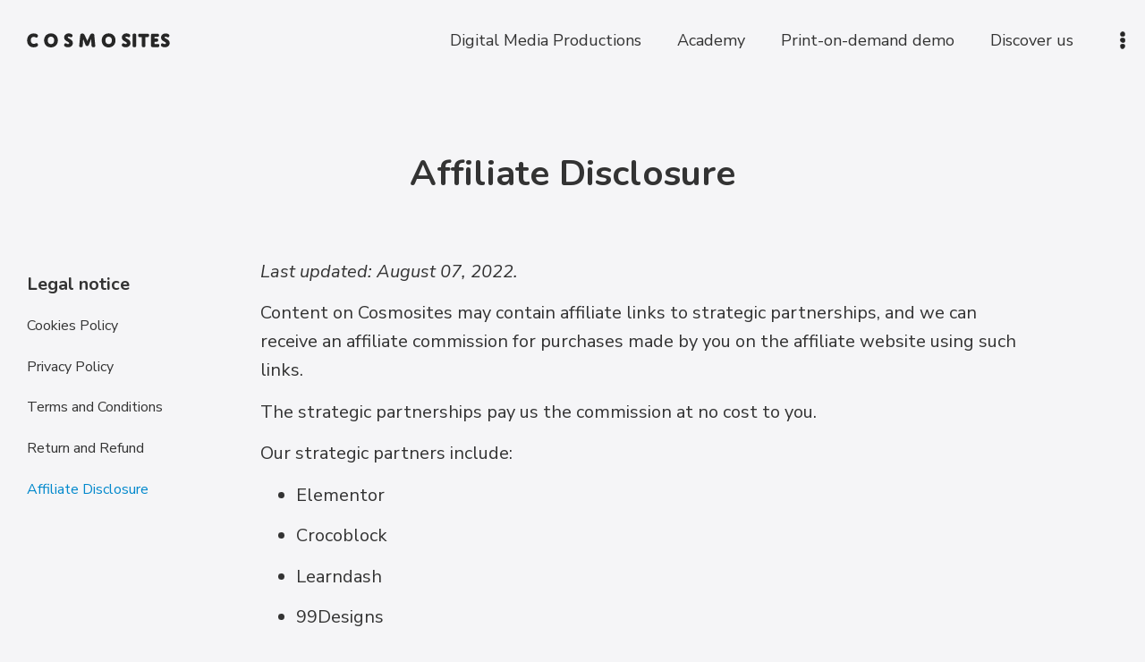

--- FILE ---
content_type: text/html; charset=UTF-8
request_url: https://cosmosites.com/affiliate-disclosure/
body_size: 22996
content:
<!doctype html>
<html lang="en-US">
<head>
	<meta charset="UTF-8">
	<meta name="viewport" content="width=device-width, initial-scale=1">
	<link rel="profile" href="https://gmpg.org/xfn/11">
	<title>Affiliate disclosure on Cosmosites</title>
<meta name='robots' content='max-image-preview:large, noindex, nofollow' />
<link rel='dns-prefetch' href='//b712964.smushcdn.com' />
<link href='//hb.wpmucdn.com' rel='preconnect' />
<link rel="alternate" type="application/rss+xml" title="Cosmosites &raquo; Feed" href="https://cosmosites.com/feed/" />
<link rel="alternate" type="application/rss+xml" title="Cosmosites &raquo; Comments Feed" href="https://cosmosites.com/comments/feed/" />

<script>
var MP3jPLAYLISTS = [];
var MP3jPLAYERS = [];
</script>
<link rel="alternate" title="oEmbed (JSON)" type="application/json+oembed" href="https://cosmosites.com/wp-json/oembed/1.0/embed?url=https%3A%2F%2Fcosmosites.com%2Faffiliate-disclosure%2F" />
<link rel="alternate" title="oEmbed (XML)" type="text/xml+oembed" href="https://cosmosites.com/wp-json/oembed/1.0/embed?url=https%3A%2F%2Fcosmosites.com%2Faffiliate-disclosure%2F&#038;format=xml" />
<style id='wp-img-auto-sizes-contain-inline-css'>
img:is([sizes=auto i],[sizes^="auto," i]){contain-intrinsic-size:3000px 1500px}
/*# sourceURL=wp-img-auto-sizes-contain-inline-css */
</style>
<link rel='stylesheet' id='wc-stripe-blocks-checkout-style-css' href='https://cosmosites.com/wp-content/plugins/woocommerce-gateway-stripe/build/upe_blocks.css' media='all' />
<style id='classic-theme-styles-inline-css'>
/*! This file is auto-generated */
.wp-block-button__link{color:#fff;background-color:#32373c;border-radius:9999px;box-shadow:none;text-decoration:none;padding:calc(.667em + 2px) calc(1.333em + 2px);font-size:1.125em}.wp-block-file__button{background:#32373c;color:#fff;text-decoration:none}
/*# sourceURL=/wp-includes/css/classic-themes.min.css */
</style>
<link rel='stylesheet' id='jet-engine-frontend-css' href='https://cosmosites.com/wp-content/plugins/jet-engine/assets/css/frontend.css' media='all' />
<style id='woocommerce-inline-inline-css'>
.woocommerce form .form-row .required { visibility: visible; }
/*# sourceURL=woocommerce-inline-inline-css */
</style>
<link rel='stylesheet' id='learndash_quiz_front_css-css' href='//cosmosites.com/wp-content/plugins/sfwd-lms/themes/legacy/templates/learndash_quiz_front.min.css' media='all' />
<link rel='stylesheet' id='dashicons-css' href='https://cosmosites.com/wp-includes/css/dashicons.min.css' media='all' />
<link rel='stylesheet' id='learndash-css' href='//cosmosites.com/wp-content/plugins/sfwd-lms/src/assets/dist/css/styles.css' media='all' />
<link rel='stylesheet' id='jquery-dropdown-css-css' href='//cosmosites.com/wp-content/plugins/sfwd-lms/assets/css/jquery.dropdown.min.css' media='all' />
<link rel='stylesheet' id='learndash_lesson_video-css' href='//cosmosites.com/wp-content/plugins/sfwd-lms/themes/legacy/templates/learndash_lesson_video.min.css' media='all' />
<link rel='stylesheet' id='learndash-admin-bar-css' href='https://cosmosites.com/wp-content/plugins/sfwd-lms/src/assets/dist/css/admin-bar/styles.css' media='all' />
<link rel='stylesheet' id='hello-elementor-css' href='https://cosmosites.com/wp-content/themes/hello-elementor/style.min.css' media='all' />
<link rel='stylesheet' id='hello-elementor-child-css' href='https://cosmosites.com/wp-content/themes/cosmosites-hello/style.css' media='all' />
<link rel='stylesheet' id='hello-elementor-theme-style-css' href='https://cosmosites.com/wp-content/themes/hello-elementor/theme.min.css' media='all' />
<link rel='stylesheet' id='hello-elementor-header-footer-css' href='https://cosmosites.com/wp-content/themes/hello-elementor/header-footer.min.css' media='all' />
<link rel='stylesheet' id='learndash-front-css' href='//cosmosites.com/wp-content/plugins/sfwd-lms/themes/ld30/assets/css/learndash.min.css' media='all' />
<style id='learndash-front-inline-css'>
		.learndash-wrapper .ld-item-list .ld-item-list-item.ld-is-next,
		.learndash-wrapper .wpProQuiz_content .wpProQuiz_questionListItem label:focus-within {
			border-color: #00adef;
		}

		/*
		.learndash-wrapper a:not(.ld-button):not(#quiz_continue_link):not(.ld-focus-menu-link):not(.btn-blue):not(#quiz_continue_link):not(.ld-js-register-account):not(#ld-focus-mode-course-heading):not(#btn-join):not(.ld-item-name):not(.ld-table-list-item-preview):not(.ld-lesson-item-preview-heading),
		 */

		.learndash-wrapper .ld-breadcrumbs a,
		.learndash-wrapper .ld-lesson-item.ld-is-current-lesson .ld-lesson-item-preview-heading,
		.learndash-wrapper .ld-lesson-item.ld-is-current-lesson .ld-lesson-title,
		.learndash-wrapper .ld-primary-color-hover:hover,
		.learndash-wrapper .ld-primary-color,
		.learndash-wrapper .ld-primary-color-hover:hover,
		.learndash-wrapper .ld-primary-color,
		.learndash-wrapper .ld-tabs .ld-tabs-navigation .ld-tab.ld-active,
		.learndash-wrapper .ld-button.ld-button-transparent,
		.learndash-wrapper .ld-button.ld-button-reverse,
		.learndash-wrapper .ld-icon-certificate,
		.learndash-wrapper .ld-login-modal .ld-login-modal-login .ld-modal-heading,
		#wpProQuiz_user_content a,
		.learndash-wrapper .ld-item-list .ld-item-list-item a.ld-item-name:hover,
		.learndash-wrapper .ld-focus-comments__heading-actions .ld-expand-button,
		.learndash-wrapper .ld-focus-comments__heading a,
		.learndash-wrapper .ld-focus-comments .comment-respond a,
		.learndash-wrapper .ld-focus-comment .ld-comment-reply a.comment-reply-link:hover,
		.learndash-wrapper .ld-expand-button.ld-button-alternate {
			color: #00adef !important;
		}

		.learndash-wrapper .ld-focus-comment.bypostauthor>.ld-comment-wrapper,
		.learndash-wrapper .ld-focus-comment.role-group_leader>.ld-comment-wrapper,
		.learndash-wrapper .ld-focus-comment.role-administrator>.ld-comment-wrapper {
			background-color:rgba(0, 173, 239, 0.03) !important;
		}


		.learndash-wrapper .ld-primary-background,
		.learndash-wrapper .ld-tabs .ld-tabs-navigation .ld-tab.ld-active:after {
			background: #00adef !important;
		}



		.learndash-wrapper .ld-course-navigation .ld-lesson-item.ld-is-current-lesson .ld-status-incomplete,
		.learndash-wrapper .ld-focus-comment.bypostauthor:not(.ptype-sfwd-assignment) >.ld-comment-wrapper>.ld-comment-avatar img,
		.learndash-wrapper .ld-focus-comment.role-group_leader>.ld-comment-wrapper>.ld-comment-avatar img,
		.learndash-wrapper .ld-focus-comment.role-administrator>.ld-comment-wrapper>.ld-comment-avatar img {
			border-color: #00adef !important;
		}



		.learndash-wrapper .ld-loading::before {
			border-top:3px solid #00adef !important;
		}

		.learndash-wrapper .ld-button:hover:not(.learndash-link-previous-incomplete):not(.ld-button-transparent):not(.ld--ignore-inline-css),
		#learndash-tooltips .ld-tooltip:after,
		#learndash-tooltips .ld-tooltip,
		.learndash-wrapper .ld-primary-background,
		.learndash-wrapper .btn-join:not(.ld--ignore-inline-css),
		.learndash-wrapper #btn-join:not(.ld--ignore-inline-css),
		.learndash-wrapper .ld-button:not(.ld-button-reverse):not(.learndash-link-previous-incomplete):not(.ld-button-transparent):not(.ld--ignore-inline-css),
		.learndash-wrapper .ld-expand-button,
		.learndash-wrapper .wpProQuiz_content .wpProQuiz_button:not(.wpProQuiz_button_reShowQuestion):not(.wpProQuiz_button_restartQuiz),
		.learndash-wrapper .wpProQuiz_content .wpProQuiz_button2,
		.learndash-wrapper .ld-focus .ld-focus-sidebar .ld-course-navigation-heading,
		.learndash-wrapper .ld-focus .ld-focus-sidebar .ld-focus-sidebar-trigger,
		.learndash-wrapper .ld-focus-comments .form-submit #submit,
		.learndash-wrapper .ld-login-modal input[type='submit'],
		.learndash-wrapper .ld-login-modal .ld-login-modal-register,
		.learndash-wrapper .wpProQuiz_content .wpProQuiz_certificate a.btn-blue,
		.learndash-wrapper .ld-focus .ld-focus-header .ld-user-menu .ld-user-menu-items a,
		#wpProQuiz_user_content table.wp-list-table thead th,
		#wpProQuiz_overlay_close,
		.learndash-wrapper .ld-expand-button.ld-button-alternate .ld-icon {
			background-color: #00adef !important;
		}

		.learndash-wrapper .ld-focus .ld-focus-header .ld-user-menu .ld-user-menu-items:before {
			border-bottom-color: #00adef !important;
		}

		.learndash-wrapper .ld-button.ld-button-transparent:hover {
			background: transparent !important;
		}

		.learndash-wrapper .ld-focus .ld-focus-header .sfwd-mark-complete .learndash_mark_complete_button,
		.learndash-wrapper .ld-focus .ld-focus-header #sfwd-mark-complete #learndash_mark_complete_button,
		.learndash-wrapper .ld-button.ld-button-transparent,
		.learndash-wrapper .ld-button.ld-button-alternate,
		.learndash-wrapper .ld-expand-button.ld-button-alternate {
			background-color:transparent !important;
		}

		.learndash-wrapper .ld-focus-header .ld-user-menu .ld-user-menu-items a,
		.learndash-wrapper .ld-button.ld-button-reverse:hover,
		.learndash-wrapper .ld-alert-success .ld-alert-icon.ld-icon-certificate,
		.learndash-wrapper .ld-alert-warning .ld-button:not(.learndash-link-previous-incomplete),
		.learndash-wrapper .ld-primary-background.ld-status {
			color:white !important;
		}

		.learndash-wrapper .ld-status.ld-status-unlocked {
			background-color: rgba(0,173,239,0.2) !important;
			color: #00adef !important;
		}

		.learndash-wrapper .wpProQuiz_content .wpProQuiz_addToplist {
			background-color: rgba(0,173,239,0.1) !important;
			border: 1px solid #00adef !important;
		}

		.learndash-wrapper .wpProQuiz_content .wpProQuiz_toplistTable th {
			background: #00adef !important;
		}

		.learndash-wrapper .wpProQuiz_content .wpProQuiz_toplistTrOdd {
			background-color: rgba(0,173,239,0.1) !important;
		}

		.learndash-wrapper .wpProQuiz_content .wpProQuiz_reviewDiv li.wpProQuiz_reviewQuestionTarget {
			background-color: #00adef !important;
		}
		.learndash-wrapper .wpProQuiz_content .wpProQuiz_time_limit .wpProQuiz_progress {
			background-color: #00adef !important;
		}
				.learndash-wrapper .ld-focus .ld-focus-main .ld-focus-content {
			max-width: 1180px;
		}
		
/*# sourceURL=learndash-front-inline-css */
</style>
<link rel='stylesheet' id='jet-elements-css' href='https://cosmosites.com/wp-content/plugins/jet-elements/assets/css/jet-elements.css' media='all' />
<link rel='stylesheet' id='jet-elements-skin-css' href='https://cosmosites.com/wp-content/plugins/jet-elements/assets/css/jet-elements-skin.css' media='all' />
<link rel='stylesheet' id='elementor-frontend-css' href='https://cosmosites.com/wp-content/plugins/elementor/assets/css/frontend-lite.min.css' media='all' />
<link rel='stylesheet' id='swiper-css' href='https://cosmosites.com/wp-content/plugins/elementor/assets/lib/swiper/v8/css/swiper.min.css' media='all' />
<link rel='stylesheet' id='elementor-post-2249-css' href='https://cosmosites.com/wp-content/uploads/elementor/css/post-2249.css' media='all' />
<link rel='stylesheet' id='elementor-pro-css' href='https://cosmosites.com/wp-content/plugins/elementor-pro/assets/css/frontend-lite.min.css' media='all' />
<link rel='stylesheet' id='elementor-post-56130-css' href='https://cosmosites.com/wp-content/uploads/elementor/css/post-56130.css' media='all' />
<link rel='stylesheet' id='elementor-post-46072-css' href='https://cosmosites.com/wp-content/uploads/elementor/css/post-46072.css' media='all' />
<link rel='stylesheet' id='elementor-post-2689-css' href='https://cosmosites.com/wp-content/uploads/elementor/css/post-2689.css' media='all' />
<link rel='stylesheet' id='elementor-post-2275-css' href='https://cosmosites.com/wp-content/uploads/elementor/css/post-2275.css' media='all' />
<link rel='stylesheet' id='elementor-post-34352-css' href='https://cosmosites.com/wp-content/uploads/elementor/css/post-34352.css' media='all' />
<link rel='stylesheet' id='e-woocommerce-notices-css' href='https://cosmosites.com/wp-content/plugins/elementor-pro/assets/css/woocommerce-notices.min.css' media='all' />
<link rel='stylesheet' id='jquery-chosen-css' href='https://cosmosites.com/wp-content/plugins/jet-search/assets/lib/chosen/chosen.min.css' media='all' />
<link rel='stylesheet' id='jet-search-css' href='https://cosmosites.com/wp-content/plugins/jet-search/assets/css/jet-search.css' media='all' />
<link rel='stylesheet' id='mp3-jplayer-css' href='https://cosmosites.com/wp-content/plugins/mp3-jplayer/css/dark.css' media='all' />
<link rel='stylesheet' id='google-fonts-1-css' href='https://fonts.googleapis.com/css?family=Nunito%3A100%2C100italic%2C200%2C200italic%2C300%2C300italic%2C400%2C400italic%2C500%2C500italic%2C600%2C600italic%2C700%2C700italic%2C800%2C800italic%2C900%2C900italic%7CNunito+Sans%3A100%2C100italic%2C200%2C200italic%2C300%2C300italic%2C400%2C400italic%2C500%2C500italic%2C600%2C600italic%2C700%2C700italic%2C800%2C800italic%2C900%2C900italic%7CNoto+Sans%3A100%2C100italic%2C200%2C200italic%2C300%2C300italic%2C400%2C400italic%2C500%2C500italic%2C600%2C600italic%2C700%2C700italic%2C800%2C800italic%2C900%2C900italic&#038;display=swap&#038;ver=6.9' media='all' />
<link rel="preconnect" href="https://fonts.gstatic.com/" crossorigin><script src="https://cosmosites.com/wp-includes/js/jquery/jquery.min.js" id="jquery-core-js"></script>
<script src="https://cosmosites.com/wp-includes/js/jquery/jquery-migrate.min.js" id="jquery-migrate-js"></script>
<script src="https://cosmosites.com/wp-content/plugins/woocommerce/assets/js/jquery-blockui/jquery.blockUI.min.js" id="jquery-blockui-js" defer data-wp-strategy="defer"></script>
<script id="wc-add-to-cart-js-extra">
var wc_add_to_cart_params = {"ajax_url":"/wp-admin/admin-ajax.php","wc_ajax_url":"/?wc-ajax=%%endpoint%%","i18n_view_cart":"View cart","cart_url":"https://cosmosites.com/cart/","is_cart":"","cart_redirect_after_add":"no"};
//# sourceURL=wc-add-to-cart-js-extra
</script>
<script src="https://cosmosites.com/wp-content/plugins/woocommerce/assets/js/frontend/add-to-cart.min.js" id="wc-add-to-cart-js" defer data-wp-strategy="defer"></script>
<script src="https://cosmosites.com/wp-content/plugins/woocommerce/assets/js/js-cookie/js.cookie.min.js" id="js-cookie-js" defer data-wp-strategy="defer"></script>
<script id="woocommerce-js-extra">
var woocommerce_params = {"ajax_url":"/wp-admin/admin-ajax.php","wc_ajax_url":"/?wc-ajax=%%endpoint%%"};
//# sourceURL=woocommerce-js-extra
</script>
<script src="https://cosmosites.com/wp-content/plugins/woocommerce/assets/js/frontend/woocommerce.min.js" id="woocommerce-js" defer data-wp-strategy="defer"></script>
<link rel="https://api.w.org/" href="https://cosmosites.com/wp-json/" /><link rel="alternate" title="JSON" type="application/json" href="https://cosmosites.com/wp-json/wp/v2/pages/56130" /><link rel="EditURI" type="application/rsd+xml" title="RSD" href="https://cosmosites.com/xmlrpc.php?rsd" />
<link rel='shortlink' href='https://cosmosites.com/?p=56130' />
<!-- SEO meta tags powered by SmartCrawl https://wpmudev.com/project/smartcrawl-wordpress-seo/ -->
<meta name="description" content="There is content on our website containing affiliate links that can generate a commission for Cosmosites. If you click on any of those affiliate links and make a purchase within a certain time frame, we can earn a small commission. Note that the affiliate partner pays the commission at no cost to you." />
<script type="application/ld+json">{"@context":"https:\/\/schema.org","@graph":[{"@type":"Organization","@id":"https:\/\/cosmosites.com\/#schema-publishing-organization","url":"https:\/\/cosmosites.com","name":"Cosmosites","logo":{"@type":"ImageObject","@id":"https:\/\/cosmosites.com\/#schema-organization-logo","url":"https:\/\/cosmosites.com\/wp-content\/uploads\/2021\/09\/Cosmosites-favicon-01.svg","height":60,"width":60}},{"@type":"WebSite","@id":"https:\/\/cosmosites.com\/#schema-website","url":"https:\/\/cosmosites.com","name":"Cosmosites","encoding":"UTF-8","image":{"@type":"ImageObject","@id":"https:\/\/cosmosites.com\/#schema-site-logo","url":"https:\/\/cosmosites.com\/wp-content\/uploads\/2021\/09\/Cosmosites-favicon-01.svg","height":512,"width":512}},{"@type":"BreadcrumbList","@id":"https:\/\/cosmosites.com\/affiliate-disclosure?page&pagename=affiliate-disclosure\/#breadcrumb","itemListElement":[{"@type":"ListItem","position":1,"name":"Home","item":"https:\/\/cosmosites.com"},{"@type":"ListItem","position":2,"name":"Affiliate Disclosure"}]},{"@type":"Person","@id":"https:\/\/cosmosites.com\/author\/niels\/#schema-author","name":"Niels R\u00f8nsholdt","image":{"@type":"ImageObject","@id":"https:\/\/cosmosites.com\/author\/niels\/#schema-author-gravatar","url":"https:\/\/cosmosites.com\/wp-content\/wphb-cache\/gravatar\/271\/271a2ad90e4ea34efb7d84f5f79c9f4fx96.jpg","height":100,"width":100,"caption":"Niels R\u00f8nsholdt"}},{"@type":"WebPage","@id":"https:\/\/cosmosites.com\/affiliate-disclosure\/#schema-webpage","isPartOf":{"@id":"https:\/\/cosmosites.com\/#schema-website"},"publisher":{"@id":"https:\/\/cosmosites.com\/#schema-publishing-organization"},"url":"https:\/\/cosmosites.com\/affiliate-disclosure\/","hasPart":[{"@type":"SiteNavigationElement","@id":"https:\/\/cosmosites.com\/affiliate-disclosure\/#schema-nav-element-3243","name":"","url":"https:\/\/cosmosites.com\/productions\/"},{"@type":"SiteNavigationElement","@id":"https:\/\/cosmosites.com\/affiliate-disclosure\/#schema-nav-element-55721","name":"","url":"https:\/\/cosmosites.com\/academy\/"},{"@type":"SiteNavigationElement","@id":"https:\/\/cosmosites.com\/affiliate-disclosure\/#schema-nav-element-38437","name":"Print-on-demand demo","url":"https:\/\/cosmosites.com\/shop\/"},{"@type":"SiteNavigationElement","@id":"https:\/\/cosmosites.com\/affiliate-disclosure\/#schema-nav-element-53747","name":"","url":"https:\/\/cosmosites.com\/discover\/"}]},{"@type":"Article","mainEntityOfPage":{"@id":"https:\/\/cosmosites.com\/affiliate-disclosure\/#schema-webpage"},"author":{"@id":"https:\/\/cosmosites.com\/author\/niels\/#schema-author"},"publisher":{"@id":"https:\/\/cosmosites.com\/#schema-publishing-organization"},"dateModified":"2023-07-14T08:22:28","datePublished":"2022-08-07T14:37:56","headline":"Affiliate disclosure on Cosmosites","description":"There is content on our website containing affiliate links that can generate a commission for Cosmosites. If you click on any of those affiliate links and make a purchase within a certain time frame, we can earn a small commission. Note that the affiliate partner pays the commission at no cost to you.","name":"Affiliate Disclosure","image":{"@type":"ImageObject","@id":"https:\/\/cosmosites.com\/affiliate-disclosure\/#schema-article-image","url":"https:\/\/cosmosites.com\/wp-content\/uploads\/2022\/12\/cosmosites-captain-niels-open-graph-01-100.jpg","height":600,"width":1200,"caption":"Cosmosites&trade; is a digital media production agency and academy that hosts courses."},"thumbnailUrl":"https:\/\/cosmosites.com\/wp-content\/uploads\/2022\/12\/cosmosites-captain-niels-open-graph-01-100.jpg"}]}</script>
<!-- /SEO -->
		<script>
			document.documentElement.className = document.documentElement.className.replace('no-js', 'js');
		</script>
				<style>
			.no-js img.lazyload {
				display: none;
			}

			figure.wp-block-image img.lazyloading {
				min-width: 150px;
			}

						.lazyload, .lazyloading {
				opacity: 0;
			}

			.lazyloaded {
				opacity: 1;
				transition: opacity 400ms;
				transition-delay: 0ms;
			}

					</style>
			<noscript><style>.woocommerce-product-gallery{ opacity: 1 !important; }</style></noscript>
						<!-- Google Analytics tracking code output by Beehive Analytics Pro -->
						<script async src="https://www.googletagmanager.com/gtag/js?id=G-KJRYR0SENW&l=beehiveDataLayer"></script>
		<script>
						window.beehiveDataLayer = window.beehiveDataLayer || [];
			function beehive_ga() {beehiveDataLayer.push(arguments);}
			beehive_ga('js', new Date())
						beehive_ga('config', 'G-KJRYR0SENW', {
				'anonymize_ip': false,
				'allow_google_signals': false,
			})
					</script>
					<style>
				.e-con.e-parent:nth-of-type(n+4):not(.e-lazyloaded):not(.e-no-lazyload),
				.e-con.e-parent:nth-of-type(n+4):not(.e-lazyloaded):not(.e-no-lazyload) * {
					background-image: none !important;
				}
				@media screen and (max-height: 1024px) {
					.e-con.e-parent:nth-of-type(n+3):not(.e-lazyloaded):not(.e-no-lazyload),
					.e-con.e-parent:nth-of-type(n+3):not(.e-lazyloaded):not(.e-no-lazyload) * {
						background-image: none !important;
					}
				}
				@media screen and (max-height: 640px) {
					.e-con.e-parent:nth-of-type(n+2):not(.e-lazyloaded):not(.e-no-lazyload),
					.e-con.e-parent:nth-of-type(n+2):not(.e-lazyloaded):not(.e-no-lazyload) * {
						background-image: none !important;
					}
				}
			</style>
			<style class='wp-fonts-local'>
@font-face{font-family:Inter;font-style:normal;font-weight:300 900;font-display:fallback;src:url('https://cosmosites.com/wp-content/plugins/woocommerce/assets/fonts/Inter-VariableFont_slnt,wght.woff2') format('woff2');font-stretch:normal;}
@font-face{font-family:Cardo;font-style:normal;font-weight:400;font-display:fallback;src:url('https://cosmosites.com/wp-content/plugins/woocommerce/assets/fonts/cardo_normal_400.woff2') format('woff2');}
</style>
<link rel="icon" href="https://b712964.smushcdn.com/712964/wp-content/uploads/2021/09/cropped-Cosmosites-favicon-01-32x32.png?lossy=2&strip=1&webp=1" sizes="32x32" />
<link rel="icon" href="https://b712964.smushcdn.com/712964/wp-content/uploads/2021/09/cropped-Cosmosites-favicon-01-192x192.png?lossy=2&strip=1&webp=1" sizes="192x192" />
<link rel="apple-touch-icon" href="https://b712964.smushcdn.com/712964/wp-content/uploads/2021/09/cropped-Cosmosites-favicon-01-180x180.png?lossy=2&strip=1&webp=1" />
<meta name="msapplication-TileImage" content="https://cosmosites.com/wp-content/uploads/2021/09/cropped-Cosmosites-favicon-01-270x270.png" />
		<style id="wp-custom-css">
			.postid-54849.elementor-kit-2249 input[type="submit"] {
	margin-left:10px !important;
	border-radius: 16px !important;
}		</style>
		<link rel='stylesheet' id='wc-blocks-style-css' href='https://cosmosites.com/wp-content/plugins/woocommerce/assets/client/blocks/wc-blocks.css' media='all' />
<style id='global-styles-inline-css'>
:root{--wp--preset--aspect-ratio--square: 1;--wp--preset--aspect-ratio--4-3: 4/3;--wp--preset--aspect-ratio--3-4: 3/4;--wp--preset--aspect-ratio--3-2: 3/2;--wp--preset--aspect-ratio--2-3: 2/3;--wp--preset--aspect-ratio--16-9: 16/9;--wp--preset--aspect-ratio--9-16: 9/16;--wp--preset--color--black: #000000;--wp--preset--color--cyan-bluish-gray: #abb8c3;--wp--preset--color--white: #ffffff;--wp--preset--color--pale-pink: #f78da7;--wp--preset--color--vivid-red: #cf2e2e;--wp--preset--color--luminous-vivid-orange: #ff6900;--wp--preset--color--luminous-vivid-amber: #fcb900;--wp--preset--color--light-green-cyan: #7bdcb5;--wp--preset--color--vivid-green-cyan: #00d084;--wp--preset--color--pale-cyan-blue: #8ed1fc;--wp--preset--color--vivid-cyan-blue: #0693e3;--wp--preset--color--vivid-purple: #9b51e0;--wp--preset--gradient--vivid-cyan-blue-to-vivid-purple: linear-gradient(135deg,rgb(6,147,227) 0%,rgb(155,81,224) 100%);--wp--preset--gradient--light-green-cyan-to-vivid-green-cyan: linear-gradient(135deg,rgb(122,220,180) 0%,rgb(0,208,130) 100%);--wp--preset--gradient--luminous-vivid-amber-to-luminous-vivid-orange: linear-gradient(135deg,rgb(252,185,0) 0%,rgb(255,105,0) 100%);--wp--preset--gradient--luminous-vivid-orange-to-vivid-red: linear-gradient(135deg,rgb(255,105,0) 0%,rgb(207,46,46) 100%);--wp--preset--gradient--very-light-gray-to-cyan-bluish-gray: linear-gradient(135deg,rgb(238,238,238) 0%,rgb(169,184,195) 100%);--wp--preset--gradient--cool-to-warm-spectrum: linear-gradient(135deg,rgb(74,234,220) 0%,rgb(151,120,209) 20%,rgb(207,42,186) 40%,rgb(238,44,130) 60%,rgb(251,105,98) 80%,rgb(254,248,76) 100%);--wp--preset--gradient--blush-light-purple: linear-gradient(135deg,rgb(255,206,236) 0%,rgb(152,150,240) 100%);--wp--preset--gradient--blush-bordeaux: linear-gradient(135deg,rgb(254,205,165) 0%,rgb(254,45,45) 50%,rgb(107,0,62) 100%);--wp--preset--gradient--luminous-dusk: linear-gradient(135deg,rgb(255,203,112) 0%,rgb(199,81,192) 50%,rgb(65,88,208) 100%);--wp--preset--gradient--pale-ocean: linear-gradient(135deg,rgb(255,245,203) 0%,rgb(182,227,212) 50%,rgb(51,167,181) 100%);--wp--preset--gradient--electric-grass: linear-gradient(135deg,rgb(202,248,128) 0%,rgb(113,206,126) 100%);--wp--preset--gradient--midnight: linear-gradient(135deg,rgb(2,3,129) 0%,rgb(40,116,252) 100%);--wp--preset--font-size--small: 13px;--wp--preset--font-size--medium: 20px;--wp--preset--font-size--large: 36px;--wp--preset--font-size--x-large: 42px;--wp--preset--font-family--inter: "Inter", sans-serif;--wp--preset--font-family--cardo: Cardo;--wp--preset--spacing--20: 0.44rem;--wp--preset--spacing--30: 0.67rem;--wp--preset--spacing--40: 1rem;--wp--preset--spacing--50: 1.5rem;--wp--preset--spacing--60: 2.25rem;--wp--preset--spacing--70: 3.38rem;--wp--preset--spacing--80: 5.06rem;--wp--preset--shadow--natural: 6px 6px 9px rgba(0, 0, 0, 0.2);--wp--preset--shadow--deep: 12px 12px 50px rgba(0, 0, 0, 0.4);--wp--preset--shadow--sharp: 6px 6px 0px rgba(0, 0, 0, 0.2);--wp--preset--shadow--outlined: 6px 6px 0px -3px rgb(255, 255, 255), 6px 6px rgb(0, 0, 0);--wp--preset--shadow--crisp: 6px 6px 0px rgb(0, 0, 0);}:where(.is-layout-flex){gap: 0.5em;}:where(.is-layout-grid){gap: 0.5em;}body .is-layout-flex{display: flex;}.is-layout-flex{flex-wrap: wrap;align-items: center;}.is-layout-flex > :is(*, div){margin: 0;}body .is-layout-grid{display: grid;}.is-layout-grid > :is(*, div){margin: 0;}:where(.wp-block-columns.is-layout-flex){gap: 2em;}:where(.wp-block-columns.is-layout-grid){gap: 2em;}:where(.wp-block-post-template.is-layout-flex){gap: 1.25em;}:where(.wp-block-post-template.is-layout-grid){gap: 1.25em;}.has-black-color{color: var(--wp--preset--color--black) !important;}.has-cyan-bluish-gray-color{color: var(--wp--preset--color--cyan-bluish-gray) !important;}.has-white-color{color: var(--wp--preset--color--white) !important;}.has-pale-pink-color{color: var(--wp--preset--color--pale-pink) !important;}.has-vivid-red-color{color: var(--wp--preset--color--vivid-red) !important;}.has-luminous-vivid-orange-color{color: var(--wp--preset--color--luminous-vivid-orange) !important;}.has-luminous-vivid-amber-color{color: var(--wp--preset--color--luminous-vivid-amber) !important;}.has-light-green-cyan-color{color: var(--wp--preset--color--light-green-cyan) !important;}.has-vivid-green-cyan-color{color: var(--wp--preset--color--vivid-green-cyan) !important;}.has-pale-cyan-blue-color{color: var(--wp--preset--color--pale-cyan-blue) !important;}.has-vivid-cyan-blue-color{color: var(--wp--preset--color--vivid-cyan-blue) !important;}.has-vivid-purple-color{color: var(--wp--preset--color--vivid-purple) !important;}.has-black-background-color{background-color: var(--wp--preset--color--black) !important;}.has-cyan-bluish-gray-background-color{background-color: var(--wp--preset--color--cyan-bluish-gray) !important;}.has-white-background-color{background-color: var(--wp--preset--color--white) !important;}.has-pale-pink-background-color{background-color: var(--wp--preset--color--pale-pink) !important;}.has-vivid-red-background-color{background-color: var(--wp--preset--color--vivid-red) !important;}.has-luminous-vivid-orange-background-color{background-color: var(--wp--preset--color--luminous-vivid-orange) !important;}.has-luminous-vivid-amber-background-color{background-color: var(--wp--preset--color--luminous-vivid-amber) !important;}.has-light-green-cyan-background-color{background-color: var(--wp--preset--color--light-green-cyan) !important;}.has-vivid-green-cyan-background-color{background-color: var(--wp--preset--color--vivid-green-cyan) !important;}.has-pale-cyan-blue-background-color{background-color: var(--wp--preset--color--pale-cyan-blue) !important;}.has-vivid-cyan-blue-background-color{background-color: var(--wp--preset--color--vivid-cyan-blue) !important;}.has-vivid-purple-background-color{background-color: var(--wp--preset--color--vivid-purple) !important;}.has-black-border-color{border-color: var(--wp--preset--color--black) !important;}.has-cyan-bluish-gray-border-color{border-color: var(--wp--preset--color--cyan-bluish-gray) !important;}.has-white-border-color{border-color: var(--wp--preset--color--white) !important;}.has-pale-pink-border-color{border-color: var(--wp--preset--color--pale-pink) !important;}.has-vivid-red-border-color{border-color: var(--wp--preset--color--vivid-red) !important;}.has-luminous-vivid-orange-border-color{border-color: var(--wp--preset--color--luminous-vivid-orange) !important;}.has-luminous-vivid-amber-border-color{border-color: var(--wp--preset--color--luminous-vivid-amber) !important;}.has-light-green-cyan-border-color{border-color: var(--wp--preset--color--light-green-cyan) !important;}.has-vivid-green-cyan-border-color{border-color: var(--wp--preset--color--vivid-green-cyan) !important;}.has-pale-cyan-blue-border-color{border-color: var(--wp--preset--color--pale-cyan-blue) !important;}.has-vivid-cyan-blue-border-color{border-color: var(--wp--preset--color--vivid-cyan-blue) !important;}.has-vivid-purple-border-color{border-color: var(--wp--preset--color--vivid-purple) !important;}.has-vivid-cyan-blue-to-vivid-purple-gradient-background{background: var(--wp--preset--gradient--vivid-cyan-blue-to-vivid-purple) !important;}.has-light-green-cyan-to-vivid-green-cyan-gradient-background{background: var(--wp--preset--gradient--light-green-cyan-to-vivid-green-cyan) !important;}.has-luminous-vivid-amber-to-luminous-vivid-orange-gradient-background{background: var(--wp--preset--gradient--luminous-vivid-amber-to-luminous-vivid-orange) !important;}.has-luminous-vivid-orange-to-vivid-red-gradient-background{background: var(--wp--preset--gradient--luminous-vivid-orange-to-vivid-red) !important;}.has-very-light-gray-to-cyan-bluish-gray-gradient-background{background: var(--wp--preset--gradient--very-light-gray-to-cyan-bluish-gray) !important;}.has-cool-to-warm-spectrum-gradient-background{background: var(--wp--preset--gradient--cool-to-warm-spectrum) !important;}.has-blush-light-purple-gradient-background{background: var(--wp--preset--gradient--blush-light-purple) !important;}.has-blush-bordeaux-gradient-background{background: var(--wp--preset--gradient--blush-bordeaux) !important;}.has-luminous-dusk-gradient-background{background: var(--wp--preset--gradient--luminous-dusk) !important;}.has-pale-ocean-gradient-background{background: var(--wp--preset--gradient--pale-ocean) !important;}.has-electric-grass-gradient-background{background: var(--wp--preset--gradient--electric-grass) !important;}.has-midnight-gradient-background{background: var(--wp--preset--gradient--midnight) !important;}.has-small-font-size{font-size: var(--wp--preset--font-size--small) !important;}.has-medium-font-size{font-size: var(--wp--preset--font-size--medium) !important;}.has-large-font-size{font-size: var(--wp--preset--font-size--large) !important;}.has-x-large-font-size{font-size: var(--wp--preset--font-size--x-large) !important;}
/*# sourceURL=global-styles-inline-css */
</style>
<link rel='stylesheet' id='simplestats-css' href='https://cosmosites.com/wp-content/plugins/simple-stats/css/frontend.css' media='all' />
<link rel='stylesheet' id='elementor-post-65742-css' href='https://cosmosites.com/wp-content/uploads/elementor/css/post-65742.css' media='all' />
<link rel='stylesheet' id='e-animations-css' href='https://cosmosites.com/wp-content/plugins/elementor/assets/lib/animations/animations.min.css' media='all' />
</head>
<body class="wp-singular page-template-default page page-id-56130 wp-custom-logo wp-theme-hello-elementor wp-child-theme-cosmosites-hello theme-hello-elementor woocommerce-no-js e-wc-error-notice e-wc-message-notice e-wc-info-notice elementor-default elementor-kit-2249 elementor-page elementor-page-56130 elementor-page-2275">


<a class="skip-link screen-reader-text" href="#content">Skip to content</a>

		<div data-elementor-type="header" data-elementor-id="46072" class="elementor elementor-46072 elementor-location-header" data-elementor-post-type="elementor_library">
			<div class="elementor-element elementor-element-11a89ee no-square-background e-con-full e-flex e-con e-parent" data-id="11a89ee" data-element_type="container" data-settings="{&quot;background_background&quot;:&quot;classic&quot;}">
				<div class="elementor-element elementor-element-cd36ade elementor-widget-mobile__width-auto do-not-lazy-load elementor-widget elementor-widget-theme-site-logo elementor-widget-image" data-id="cd36ade" data-element_type="widget" data-widget_type="theme-site-logo.default">
				<div class="elementor-widget-container">
			<style>/*! elementor - v3.23.0 - 23-07-2024 */
.elementor-widget-image{text-align:center}.elementor-widget-image a{display:inline-block}.elementor-widget-image a img[src$=".svg"]{width:48px}.elementor-widget-image img{vertical-align:middle;display:inline-block}</style>						<a href="https://cosmosites.com">
			<img width="512" height="50" data-src="https://cosmosites.com/wp-content/uploads/2020/04/Cosmosites-brand-logo-262626.svg" class="attachment-full size-full wp-image-63698 lazyload" alt="Logo of Cosmosites&trade; - website and e-commerce development and academy." src="[data-uri]" style="--smush-placeholder-width: 512px; --smush-placeholder-aspect-ratio: 512/50;" /><noscript><img width="512" height="50" data-src="https://cosmosites.com/wp-content/uploads/2020/04/Cosmosites-brand-logo-262626.svg" class="attachment-full size-full wp-image-63698 lazyload" alt="Logo of Cosmosites&trade; - website and e-commerce development and academy." src="[data-uri]" style="--smush-placeholder-width: 512px; --smush-placeholder-aspect-ratio: 512/50;" /><noscript><img width="512" height="50" src="https://cosmosites.com/wp-content/uploads/2020/04/Cosmosites-brand-logo-262626.svg" class="attachment-full size-full wp-image-63698" alt="Logo of Cosmosites&trade; - website and e-commerce development and academy." /></noscript></noscript>				</a>
									</div>
				</div>
				<div class="elementor-element elementor-element-ca0d880 elementor-hidden-mobile elementor-nav-menu--dropdown-none elementor-hidden-tablet elementor-widget elementor-widget-nav-menu" data-id="ca0d880" data-element_type="widget" data-settings="{&quot;layout&quot;:&quot;horizontal&quot;,&quot;submenu_icon&quot;:{&quot;value&quot;:&quot;&lt;svg class=\&quot;e-font-icon-svg e-fas-caret-down\&quot; viewBox=\&quot;0 0 320 512\&quot; xmlns=\&quot;http:\/\/www.w3.org\/2000\/svg\&quot;&gt;&lt;path d=\&quot;M31.3 192h257.3c17.8 0 26.7 21.5 14.1 34.1L174.1 354.8c-7.8 7.8-20.5 7.8-28.3 0L17.2 226.1C4.6 213.5 13.5 192 31.3 192z\&quot;&gt;&lt;\/path&gt;&lt;\/svg&gt;&quot;,&quot;library&quot;:&quot;fa-solid&quot;}}" data-widget_type="nav-menu.default">
				<div class="elementor-widget-container">
			<link rel="stylesheet" href="https://cosmosites.com/wp-content/plugins/elementor-pro/assets/css/widget-nav-menu.min.css?ver=1721824721">			<nav aria-label="Menu" class="elementor-nav-menu--main elementor-nav-menu__container elementor-nav-menu--layout-horizontal e--pointer-none">
				<ul id="menu-1-ca0d880" class="elementor-nav-menu"><li class="menu-item menu-item-type-post_type menu-item-object-page menu-item-3243"><a href="https://cosmosites.com/productions/" class="elementor-item">Digital Media Productions</a></li>
<li class="menu-item menu-item-type-post_type menu-item-object-page menu-item-55721"><a href="https://cosmosites.com/academy/" class="elementor-item">Academy</a></li>
<li class="menu-item menu-item-type-post_type menu-item-object-page menu-item-38437"><a href="https://cosmosites.com/shop/" class="elementor-item">Print-on-demand demo</a></li>
<li class="menu-item menu-item-type-post_type menu-item-object-page menu-item-53747"><a href="https://cosmosites.com/discover/" class="elementor-item">Discover us</a></li>
</ul>			</nav>
						<nav class="elementor-nav-menu--dropdown elementor-nav-menu__container" aria-hidden="true">
				<ul id="menu-2-ca0d880" class="elementor-nav-menu"><li class="menu-item menu-item-type-post_type menu-item-object-page menu-item-3243"><a href="https://cosmosites.com/productions/" class="elementor-item" tabindex="-1">Digital Media Productions</a></li>
<li class="menu-item menu-item-type-post_type menu-item-object-page menu-item-55721"><a href="https://cosmosites.com/academy/" class="elementor-item" tabindex="-1">Academy</a></li>
<li class="menu-item menu-item-type-post_type menu-item-object-page menu-item-38437"><a href="https://cosmosites.com/shop/" class="elementor-item" tabindex="-1">Print-on-demand demo</a></li>
<li class="menu-item menu-item-type-post_type menu-item-object-page menu-item-53747"><a href="https://cosmosites.com/discover/" class="elementor-item" tabindex="-1">Discover us</a></li>
</ul>			</nav>
				</div>
				</div>
				<div class="elementor-element elementor-element-c2d4d97 elementor-widget elementor-widget-button" data-id="c2d4d97" data-element_type="widget" data-settings="{&quot;sticky&quot;:&quot;top&quot;,&quot;sticky_on&quot;:[&quot;desktop&quot;,&quot;tablet&quot;,&quot;mobile&quot;],&quot;sticky_offset&quot;:0,&quot;sticky_effects_offset&quot;:0}" data-widget_type="button.default">
				<div class="elementor-widget-container">
					<div class="elementor-button-wrapper">
			<a class="elementor-button elementor-button-link elementor-size-sm" href="#elementor-action%3Aaction%3Dpopup%3Aopen%26settings%3DeyJpZCI6IjY1NzQyIiwidG9nZ2xlIjpmYWxzZX0%3D">
						<span class="elementor-button-content-wrapper">
						<span class="elementor-button-icon">
				<svg xmlns="http://www.w3.org/2000/svg" id="bba11bb0-fcc0-4942-9398-f2723dc47d6b" data-name="Lag 1" viewBox="0 0 500 500"><defs><style>.a407a87a-1c25-44ba-89d8-7fa0a8d0081b{fill:#262626;}</style></defs><path class="a407a87a-1c25-44ba-89d8-7fa0a8d0081b" d="M189.37,58.21h0c-3.06,7.95-5.57,16.25-5.75,24.76-.25,11.8,4.06,23.43,10.87,33.07a68.92,68.92,0,0,0,114.35-2.6c3.8-5.94,6.72-12.59,7.41-19.61.84-8.63-1.69-17.2-4.2-25.5-3.33-11-6.73-22.18-12.94-31.87C267.83-12.23,206.35,14.1,189.37,58.21Z"></path><path class="a407a87a-1c25-44ba-89d8-7fa0a8d0081b" d="M184.49,56.87c-3.21,8.34-5.73,17.1-5.92,26.1a58.52,58.52,0,0,0,5.62,25.32c6.48,14.24,18.29,26,32.08,33.24a74.4,74.4,0,0,0,45,7.92,75.57,75.57,0,0,0,40-19.23c12.2-11.21,21.79-27.45,19.91-44.52-1-9.19-4-18.1-6.79-26.87-2.68-8.34-5.81-16.69-10.46-24.16-7-11.21-16.73-20.42-29-25.49-10.47-4.32-22.13-4.83-33.16-2.56-11.43,2.36-22,7.86-31.13,15a82.26,82.26,0,0,0-22.3,26.65,85,85,0,0,0-3.86,8.61c-1,2.47,1,5.65,3.53,6.22a5.2,5.2,0,0,0,6.22-3.53l.39-1c.07-.19.47-1.15.14-.37s.13-.29.22-.51.29-.64.43-1c.59-1.27,1.21-2.53,1.87-3.78a74.54,74.54,0,0,1,4.18-7c.75-1.12,1.54-2.22,2.36-3.3.11-.16.26-.31.36-.48s-.68.86-.33.43c.19-.23.37-.47.56-.71.47-.58.94-1.16,1.43-1.73a79.07,79.07,0,0,1,5.53-5.9c1.94-1.86,4-3.61,6.07-5.28.67-.53-.87.66,0,0l.83-.62c.56-.41,1.12-.82,1.68-1.21,1.09-.76,2.2-1.49,3.32-2.19a75.76,75.76,0,0,1,6.89-3.81l1.7-.8.93-.41c1-.46-1,.39.11,0s2.4-.94,3.62-1.36a62.82,62.82,0,0,1,7.36-2.07c1.28-.28,2.56-.51,3.86-.7l.41-.06c.56-.09-.73.09-.65.09l1-.12c.64-.07,1.29-.13,1.94-.18a53.2,53.2,0,0,1,7.47,0l1.79.15,1,.11c1.12.12-.94-.15-.11,0,1.28.2,2.55.42,3.81.71a49.55,49.55,0,0,1,7.23,2.24l.39.16c.6.23-1-.44-.42-.18l.79.35c.61.27,1.21.56,1.81.86,1.22.62,2.41,1.28,3.57,2s2.27,1.45,3.36,2.24l.73.54c.7.51-.82-.67.07.05.57.46,1.13.92,1.68,1.39a58.74,58.74,0,0,1,6.29,6.33q.72.86,1.41,1.71c.12.15.78,1,.36.45s.39.52.55.75c1,1.33,1.91,2.7,2.79,4.09a81,81,0,0,1,5.56,10.7c-.41-.92.17.42.26.65.2.48.39,1,.58,1.46.39,1,.75,1.95,1.11,2.94q1,2.85,2,5.74c1.27,3.91,2.46,7.86,3.63,11.81a85.42,85.42,0,0,1,3,12.93c-.11-.86,0,.27.05.56.06.55.1,1.11.14,1.67.07,1.11.09,2.23.07,3.34s-.1,2-.2,3.08c0,.08-.12.81,0,.2s0,.26-.07.41c-.09.51-.18,1-.29,1.51a39.91,39.91,0,0,1-1.76,5.89c-.16.42-.32.83-.49,1.23.36-.87-.17.34-.29.61-.44.94-.9,1.86-1.39,2.77-.91,1.7-1.91,3.35-3,5-.46.68-.93,1.36-1.41,2l-.79,1.07c-.07.09-.46.61-.07.1s-.11.14-.19.23a68.7,68.7,0,0,1-7.11,7.66c-1.26,1.16-2.56,2.28-3.9,3.34a3.09,3.09,0,0,1-.45.36c.12,0,.88-.67.12-.1l-.92.68c-.72.53-1.44,1-2.18,1.54a72.16,72.16,0,0,1-9.07,5.21c-.75.36-1.5.7-2.25,1-.46.2-1,.49-.2.09a13.4,13.4,0,0,1-1.41.57q-2.4.93-4.85,1.68a70,70,0,0,1-10.2,2.3c-1,.15.84-.09-.16,0l-1.33.15c-.88.09-1.77.16-2.65.22-1.72.1-3.45.14-5.17.11s-3.46-.14-5.19-.31l-1.34-.14c-.53-.06-1.07-.06-.18,0a20.18,20.18,0,0,1-2.66-.43,69.65,69.65,0,0,1-10.23-2.68c-.79-.27-1.57-.56-2.35-.86l-1.25-.49a3.21,3.21,0,0,1-.54-.22c.28.2.72.31.15,0-1.59-.7-3.16-1.44-4.69-2.24a70.65,70.65,0,0,1-9-5.6l-.92-.68c-.76-.57,0,0,.1.08a3.74,3.74,0,0,1-.45-.36c-.7-.56-1.39-1.13-2.07-1.72-1.31-1.13-2.58-2.3-3.81-3.53s-2.48-2.59-3.64-4c-.54-.64-1.06-1.29-1.58-1.94-.36-.45.17.24.2.26a2.66,2.66,0,0,1-.35-.46c-.31-.41-.61-.83-.91-1.25a63.1,63.1,0,0,1-5.85-10.06c-.22-.46-.42-.92-.62-1.38.36.8,0-.07-.16-.39-.4-1-.77-2-1.11-3a54.18,54.18,0,0,1-1.56-5.61c-.2-.91-.37-1.82-.53-2.74,0-.2-.2-1.41-.12-.82s0-.24,0-.4-.06-.57-.08-.85a47.42,47.42,0,0,1-.19-5.84c0-1,.1-2,.19-3,.05-.54.11-1.07.17-1.61,0,.08-.12.79,0,.2.06-.38.11-.77.17-1.15.34-2.06.79-4.1,1.32-6.12a109.07,109.07,0,0,1,3.72-11.26c.95-2.48-1.05-5.66-3.53-6.22A5.2,5.2,0,0,0,184.49,56.87Z"></path><path class="a407a87a-1c25-44ba-89d8-7fa0a8d0081b" d="M190.27,212h0c-11.86,17.67-10.71,42.18,0,60.56S220,303.48,240.38,309.7c22.16,6.76,49.34,5.25,64.49-12.27,10.39-12,12.9-28.89,13.23-44.77.19-9.26-.23-18.66-3-27.5C300.93,179.87,215.1,175,190.27,212Z"></path><path class="a407a87a-1c25-44ba-89d8-7fa0a8d0081b" d="M185.89,209.42c-9.75,14.53-11.3,33.55-6.59,50.12,4.83,17,16.33,31,30.65,41.09a99.68,99.68,0,0,0,46.73,17.45c15.59,1.61,32.51-1.13,45.16-10.9a50.12,50.12,0,0,0,15.58-21c3.4-8.22,4.8-17.2,5.43-26,.7-9.86.64-20-1.21-29.7a50.47,50.47,0,0,0-7.1-18.28c-6.09-9.33-15.15-16.4-25.18-21.07a96.93,96.93,0,0,0-35-8.6,99.36,99.36,0,0,0-35,3.89C208.88,189.58,198.6,194.91,191,203a50.61,50.61,0,0,0-5.09,6.41,5.1,5.1,0,0,0,1.82,7,5.19,5.19,0,0,0,6.95-1.82q.48-.72,1-1.41c.16-.21.34-.42.48-.64-.88,1.41-.31.4,0,0,.75-.93,1.54-1.82,2.37-2.68s1.69-1.69,2.59-2.49c.44-.39.88-.77,1.33-1.14l.64-.52.28-.22c.72-.6-1,.77-.28.21a69.13,69.13,0,0,1,12.86-7.36c-1.69.76.33-.12.77-.3.67-.26,1.35-.51,2-.75,1.21-.44,2.43-.84,3.65-1.21,2.59-.78,5.22-1.43,7.87-2,1.3-.26,2.61-.49,3.92-.7l1-.16.39-.05c-1,.14.33,0,.52-.06l1.07-.13q4.17-.45,8.36-.55t8.29.14c1.41.08,2.81.19,4.21.32l2,.23,1.08.13-.68-.09.67.09a92.42,92.42,0,0,1,16,3.76q1.92.65,3.81,1.38l1,.38c.2.09,1.23.52.35.14s.12.06.34.15l1.05.48a67.49,67.49,0,0,1,6.85,3.58c1.1.66,2.19,1.35,3.25,2.07.51.35,1,.71,1.5,1.07.27.19.53.39.79.59.55.4-1-.8-.06,0a54.78,54.78,0,0,1,5.51,5c.82.87,1.61,1.76,2.36,2.69.2.24.38.5.59.74,0,0-.81-1.09-.37-.46l.22.28c.37.51.74,1,1.09,1.55a42.47,42.47,0,0,1,3.59,6.42c.05.11.09.22.15.33.33.71-.23-.54-.23-.55.1.3.24.6.36.89.23.6.45,1.21.66,1.82a55.28,55.28,0,0,1,1.62,5.93c.24,1.14.46,2.3.65,3.46.05.31.09.62.14.93.14.81-.09-.77,0,0,.08.63.15,1.25.22,1.87.25,2.43.39,4.86.46,7.3.13,4.52.05,9.07-.22,13.59-.13,2-.29,4.05-.52,6.06-.06.54-.13,1.08-.19,1.62,0,.33.06.84,0-.15a3,3,0,0,1-.09.6c-.16,1.07-.33,2.14-.53,3.2a68,68,0,0,1-3.27,12c-.16.43-.33.86-.5,1.29-.36.88,0,0,.05-.12a7.84,7.84,0,0,1-.32.72c-.44,1-.9,1.9-1.39,2.83a46.18,46.18,0,0,1-3.1,5c-.14.2-1.11,1.57-.4.56-.26.38-.58.73-.88,1.09-.62.74-1.27,1.46-1.94,2.15a45.92,45.92,0,0,1-4,3.63c-.33.28-.31.52.21-.15a3.65,3.65,0,0,1-.56.41l-1,.7c-.76.52-1.54,1-2.33,1.48a46.38,46.38,0,0,1-4.74,2.48c-.16.07-.32.13-.47.21-.63.29.9-.37.25-.11l-1.12.45c-.87.34-1.75.65-2.63.93a53.62,53.62,0,0,1-5.25,1.43c-.87.19-1.74.37-2.61.52l-1.23.2-.7.11c-.65.1,1.08-.13.11,0-1.85.21-3.69.38-5.55.46A77.18,77.18,0,0,1,257,308c-.49,0-1-.1-1.45-.15-.25,0-1.52-.19-.77-.09s-.57-.09-.77-.12l-1.62-.26c-1.84-.31-3.68-.69-5.5-1.12a97.68,97.68,0,0,1-11.08-3.4c-.85-.32-1.69-.64-2.53-1-.48-.19-1-.37-1.44-.59.14.07,1,.43.14.05l-.71-.31c-1.84-.81-3.66-1.68-5.44-2.6a93.61,93.61,0,0,1-10.32-6.19c-.79-.55-1.58-1.12-2.36-1.69l-.71-.54c.51.39,0,0-.1-.08l-.91-.72c-1.49-1.21-2.95-2.47-4.36-3.79a63.69,63.69,0,0,1-8.05-8.77c.6.82,0,0-.25-.35l-.9-1.25c-.59-.83-1.17-1.69-1.72-2.55q-1.63-2.54-3-5.2c-.41-.81-.81-1.63-1.19-2.46a6.52,6.52,0,0,1-.64-1.43s.35.86.13.32c-.12-.31-.25-.61-.36-.91-.75-1.88-1.4-3.8-2-5.74s-1-3.92-1.39-5.91c-.09-.45-.16-.9-.24-1.35l-.12-.77c0-.18-.15-1-.05-.29s-.07-.62-.1-.88c-.06-.58-.12-1.16-.16-1.75a62.24,62.24,0,0,1,.21-11.82c.1-.95,0,.05,0,.2a6.8,6.8,0,0,1,.11-.77c.07-.44.14-.89.22-1.33.18-1,.39-2,.63-3a54.15,54.15,0,0,1,1.72-5.7c.16-.42.31-.84.48-1.26.06-.16.37-.93.11-.28s.05-.12.12-.28c.39-.88.81-1.75,1.25-2.6a48.43,48.43,0,0,1,2.75-4.67,5.11,5.11,0,0,0-1.82-7A5.19,5.19,0,0,0,185.89,209.42Z"></path><path class="a407a87a-1c25-44ba-89d8-7fa0a8d0081b" d="M315.07,402.54h0a52.67,52.67,0,0,0-4.76-17.39c-8.68-17.59-29.08-26.38-48.54-28.76-14.81-1.82-30.23-.7-43.92,5.23s-25.48,17-30.42,31.09c-4.56,13-3.06,27.39.39,40.73,4.8,18.6,14,37.05,30,47.72C265.86,513.32,320.31,448.46,315.07,402.54Z"></path><path class="a407a87a-1c25-44ba-89d8-7fa0a8d0081b" d="M320.07,402.54c-1-8.72-3.27-17.37-8.25-24.72a53.68,53.68,0,0,0-16.24-15.34c-13.19-8.19-29.17-11.56-44.55-11.86-17-.34-34.63,3.66-48.32,14.06a60.37,60.37,0,0,0-15.87,17.48,55.28,55.28,0,0,0-7.17,25.13c-.47,9.08,1,18.26,3.22,27a116.28,116.28,0,0,0,8.16,22.44c6.65,13.59,17,25.78,30.76,32.48a52.85,52.85,0,0,0,35.94,3.94c11.79-2.88,22.44-9.54,31.3-17.69a100.54,100.54,0,0,0,22.08-29.82c5.35-11,8.95-23,9.27-35.27a59.21,59.21,0,0,0-.33-7.87c-.29-2.58-2.09-5.12-5-5-2.46.11-5.3,2.21-5,5a58.73,58.73,0,0,1,.33,7.73c0,1.33-.1,2.65-.22,4-.05.62-.11,1.24-.18,1.85,0,.34-.1.67-.13,1,0,.06.17-1.17.09-.62,0,.24-.07.48-.11.72a80.4,80.4,0,0,1-4.22,16.14c-.23.62-.47,1.24-.71,1.86-.13.33-.27.66-.4,1l-.18.42c-.23.59.51-1.18.09-.2-.58,1.33-1.17,2.65-1.8,3.95-1.24,2.57-2.6,5.1-4.07,7.55s-3.1,5-4.81,7.34c-.43.6-.87,1.19-1.31,1.77-.11.15-.73,1-.27.36s-.34.43-.48.61c-.91,1.14-1.85,2.26-2.8,3.35q-2.86,3.27-6,6.26-1.56,1.47-3.19,2.87c-.5.43-1,.85-1.52,1.27l-.83.66-.36.28c-.82.66.68-.5.18-.13A74.78,74.78,0,0,1,263,481c-.13.06-.27.11-.4.18s1-.42.53-.23l-.94.38c-.66.26-1.34.51-2,.75-1.26.44-2.53.83-3.82,1.18s-2.47.62-3.73.86c-.64.13-1.29.24-1.95.34l-.42.06c-.64.1,1.14-.14.49-.07l-1,.11a46.79,46.79,0,0,1-7.94.15c-.66-.05-1.33-.11-2-.18l-.43-.06c-.56,0,.67.1.61.09-.38-.07-.77-.11-1.15-.17-1.35-.22-2.69-.51-4-.85s-2.7-.76-4-1.23c-.67-.24-1.34-.5-2-.76-.85-.34.9.4,0,0l-1.14-.51a55.51,55.51,0,0,1-8.06-4.63c-.69-.47-1.36-1-2-1.47s.65.52.1.07l-.46-.37c-.4-.32-.79-.65-1.18-1-1.37-1.17-2.67-2.4-3.93-3.69s-2.45-2.63-3.59-4l-.72-.9c-.58-.71,0,0,.07.1a5.07,5.07,0,0,1-.35-.46c-.58-.77-1.15-1.56-1.7-2.36a81,81,0,0,1-5.56-9.37q-1.24-2.44-2.34-5c-.17-.4-.47-1.05-.12-.25-.18-.42-.35-.85-.52-1.27-.36-.92-.72-1.83-1.06-2.76a115.52,115.52,0,0,1-5.9-22.55c0-.29-.23-1.66-.11-.71-.07-.53-.13-1.06-.19-1.59-.12-1.06-.21-2.12-.29-3.18q-.22-3.18-.17-6.36c0-2.11.2-4.2.45-6.3.07-.59,0,.14,0,.21.05-.29.09-.59.14-.88.07-.45.15-.89.23-1.33q.31-1.66.75-3.3a58.79,58.79,0,0,1,1.85-5.63c.2-.53-.13.29-.14.32.09-.23.2-.46.3-.69l.48-1c.4-.85.84-1.69,1.29-2.51a49.19,49.19,0,0,1,2.8-4.47c.25-.36.51-.72.77-1.07s.6-.91.14-.19a18.86,18.86,0,0,1,1.81-2.18c1.16-1.33,2.4-2.6,3.68-3.81.6-.57,1.22-1.12,1.84-1.66.34-.29.67-.57,1-.85.14-.13.29-.25.44-.37l.39-.31c-.49.39.41-.31.56-.42l1.08-.78q1.17-.82,2.37-1.59c1.44-.92,2.93-1.78,4.45-2.58.78-.41,1.58-.81,2.38-1.18l1.21-.56.52-.22c-.46.2-.36.14,0,0,1.93-.78,3.89-1.49,5.89-2.1s4-1.13,6-1.57c1-.21,2-.41,3.06-.59l1.33-.22c.26,0,1.93-.27.88-.14a95.27,95.27,0,0,1,12.52-.71q3.15,0,6.28.27c2,.14,4.06.54,6.08.61,0,0-1-.14-.43-.05l.72.1,1.27.2c.85.14,1.69.29,2.53.45,1.69.32,3.38.7,5.05,1.12a79.45,79.45,0,0,1,9.84,3.18c.19.08.83.47,1,.42-.31.08-.8-.35-.18-.07l.5.22c.84.37,1.67.76,2.49,1.16q2.28,1.14,4.47,2.44t4.2,2.78a3.77,3.77,0,0,0,.86.64c-.59-.17-.57-.45-.17-.12l.42.33c.69.56,1.36,1.14,2,1.74a46.49,46.49,0,0,1,3.5,3.52c.51.58,1,1.18,1.48,1.77.36.43-.23-.3-.24-.31a5.57,5.57,0,0,1,.43.56l.82,1.16a40.68,40.68,0,0,1,2.49,4.15c.21.4.42.81.61,1.22s.26.55.38.82c0,.05.33.73.11.23l.1.24.33.84c.18.5.36,1,.53,1.49a53.09,53.09,0,0,1,1.61,5.9c.22,1,.41,2.08.58,3.13.07.44.14.89.2,1.34-.13-.89,0,.14.05.47.29,2.59,2.08,5.13,5,5C317.52,407.43,320.38,405.32,320.07,402.54Z"></path></svg>			</span>
								</span>
					</a>
		</div>
				</div>
				</div>
				</div>
				</div>
				<main data-elementor-type="single" data-elementor-id="2275" class="elementor elementor-2275 elementor-location-single post-56130 page type-page status-publish hentry" data-elementor-post-type="elementor_library">
			<div class="elementor-element elementor-element-b4231e0 e-flex e-con-boxed e-con e-parent" data-id="b4231e0" data-element_type="container">
					<div class="e-con-inner">
				<div class="elementor-element elementor-element-65416d5 elementor-widget__width-initial elementor-widget-mobile__width-inherit elementor-widget elementor-widget-theme-post-title elementor-page-title elementor-widget-heading" data-id="65416d5" data-element_type="widget" data-widget_type="theme-post-title.default">
				<div class="elementor-widget-container">
			<style>/*! elementor - v3.23.0 - 23-07-2024 */
.elementor-heading-title{padding:0;margin:0;line-height:1}.elementor-widget-heading .elementor-heading-title[class*=elementor-size-]>a{color:inherit;font-size:inherit;line-height:inherit}.elementor-widget-heading .elementor-heading-title.elementor-size-small{font-size:15px}.elementor-widget-heading .elementor-heading-title.elementor-size-medium{font-size:19px}.elementor-widget-heading .elementor-heading-title.elementor-size-large{font-size:29px}.elementor-widget-heading .elementor-heading-title.elementor-size-xl{font-size:39px}.elementor-widget-heading .elementor-heading-title.elementor-size-xxl{font-size:59px}</style><h1 class="elementor-heading-title elementor-size-default">Affiliate Disclosure</h1>		</div>
				</div>
				<div class="elementor-element elementor-element-a216129 elementor-widget__width-inherit elementor-widget elementor-widget-theme-post-content" data-id="a216129" data-element_type="widget" data-widget_type="theme-post-content.default">
				<div class="elementor-widget-container">
					<div data-elementor-type="wp-page" data-elementor-id="56130" class="elementor elementor-56130" data-elementor-post-type="page">
				<div class="elementor-element elementor-element-ae3b5f5 e-flex e-con-boxed e-con e-parent" data-id="ae3b5f5" data-element_type="container">
					<div class="e-con-inner">
				<div class="elementor-element elementor-element-8c7a78b elementor-widget__width-initial footer-nav elementor-widget elementor-widget-global elementor-global-62931 elementor-widget-wp-widget-nav_menu" data-id="8c7a78b" data-element_type="widget" data-widget_type="wp-widget-nav_menu.default">
				<div class="elementor-widget-container">
			<div class="menu-legal-documents-container"><ul id="menu-legal-documents" class="menu"><li id="menu-item-62924" class="menu-item menu-item-type-post_type menu-item-object-page current-menu-ancestor current-menu-parent current_page_parent current_page_ancestor menu-item-has-children menu-item-62924"><a href="https://cosmosites.com/discover/legal-notice/">Legal notice</a>
<ul class="sub-menu">
	<li id="menu-item-48426" class="menu-item menu-item-type-post_type menu-item-object-page menu-item-48426"><a href="https://cosmosites.com/cookies-policy/">Cookies Policy</a></li>
	<li id="menu-item-48425" class="menu-item menu-item-type-post_type menu-item-object-page menu-item-privacy-policy menu-item-48425"><a rel="privacy-policy" href="https://cosmosites.com/privacy-policy/">Privacy Policy</a></li>
	<li id="menu-item-48424" class="menu-item menu-item-type-post_type menu-item-object-page menu-item-48424"><a href="https://cosmosites.com/terms-and-conditions/">Terms and Conditions</a></li>
	<li id="menu-item-48427" class="menu-item menu-item-type-post_type menu-item-object-page menu-item-48427"><a href="https://cosmosites.com/return-and-refund-policy/">Return and Refund</a></li>
	<li id="menu-item-56145" class="menu-item menu-item-type-post_type menu-item-object-page current-menu-item page_item page-item-56130 current_page_item menu-item-56145"><a href="https://cosmosites.com/affiliate-disclosure/" aria-current="page">Affiliate Disclosure</a></li>
</ul>
</li>
</ul></div>		</div>
				</div>
				<div class="elementor-element elementor-element-84bc1aa elementor-widget__width-initial elementor-widget elementor-widget-text-editor" data-id="84bc1aa" data-element_type="widget" data-widget_type="text-editor.default">
				<div class="elementor-widget-container">
			<style>/*! elementor - v3.23.0 - 23-07-2024 */
.elementor-widget-text-editor.elementor-drop-cap-view-stacked .elementor-drop-cap{background-color:#69727d;color:#fff}.elementor-widget-text-editor.elementor-drop-cap-view-framed .elementor-drop-cap{color:#69727d;border:3px solid;background-color:transparent}.elementor-widget-text-editor:not(.elementor-drop-cap-view-default) .elementor-drop-cap{margin-top:8px}.elementor-widget-text-editor:not(.elementor-drop-cap-view-default) .elementor-drop-cap-letter{width:1em;height:1em}.elementor-widget-text-editor .elementor-drop-cap{float:left;text-align:center;line-height:1;font-size:50px}.elementor-widget-text-editor .elementor-drop-cap-letter{display:inline-block}</style>				<p><em>Last updated: August 07, 2022.</em></p><p>Content on Cosmosites may contain affiliate links to strategic partnerships, and we can receive an affiliate commission for purchases made by you on the affiliate website using such links.</p><p>The strategic partnerships pay us the commission at no cost to you.</p><p>Our strategic partners include:</p><ul><li>Elementor</li><li>Crocoblock</li><li>Learndash</li><li>99Designs</li><li>WPMU DEV</li><li>Printful</li></ul><h2>Example</h2><p>If we link to Elementor Pro, and you click on that link and complete a purchase on their website within a specific time frame, Cosmosites can receive a commission from Elementor on the order.</p><p>As you can see, it is our partner, not you, who pays the commission we earn for recommending their product. Your price for the product will not change.</p><h2>We stand by our partners</h2><p>On Cosmosites, we take great care to only facilitate products and services that we use ourselves in our work as web developers and about which we have expert knowledge.</p><p>We sincerely recommend these products and fully believe that they can be of great value to you as well.</p><p>&#8212;</p><p>Thank you very much for your support.</p>						</div>
				</div>
					</div>
				</div>
				</div>
				</div>
				</div>
					</div>
				</div>
				</main>
				<div data-elementor-type="footer" data-elementor-id="2689" class="elementor elementor-2689 elementor-location-footer" data-elementor-post-type="elementor_library">
			<div class="elementor-element elementor-element-dc1e9eb e-flex e-con-boxed e-con e-parent" data-id="dc1e9eb" data-element_type="container">
					<div class="e-con-inner">
				<div class="elementor-element elementor-element-de84ec1 elementor-widget elementor-widget-theme-site-logo elementor-widget-image" data-id="de84ec1" data-element_type="widget" data-widget_type="theme-site-logo.default">
				<div class="elementor-widget-container">
									<a href="https://cosmosites.com">
			<img width="512" height="50" data-src="https://cosmosites.com/wp-content/uploads/2020/04/Cosmosites-brand-logo-262626.svg" class="attachment-full size-full wp-image-63698 lazyload" alt="Logo of Cosmosites&trade; - website and e-commerce development and academy." src="[data-uri]" style="--smush-placeholder-width: 512px; --smush-placeholder-aspect-ratio: 512/50;" /><noscript><img width="512" height="50" data-src="https://cosmosites.com/wp-content/uploads/2020/04/Cosmosites-brand-logo-262626.svg" class="attachment-full size-full wp-image-63698 lazyload" alt="Logo of Cosmosites&trade; - website and e-commerce development and academy." src="[data-uri]" style="--smush-placeholder-width: 512px; --smush-placeholder-aspect-ratio: 512/50;" /><noscript><img width="512" height="50" src="https://cosmosites.com/wp-content/uploads/2020/04/Cosmosites-brand-logo-262626.svg" class="attachment-full size-full wp-image-63698" alt="Logo of Cosmosites&trade; - website and e-commerce development and academy." /></noscript></noscript>				</a>
									</div>
				</div>
				<div class="elementor-element elementor-element-798fd84 elementor-widget elementor-widget-heading" data-id="798fd84" data-element_type="widget" data-widget_type="heading.default">
				<div class="elementor-widget-container">
			<span class="elementor-heading-title elementor-size-default">Share</span>		</div>
				</div>
				<div class="elementor-element elementor-element-f483de5 elementor-view-framed elementor-shape-circle elementor-widget elementor-widget-icon" data-id="f483de5" data-element_type="widget" data-widget_type="icon.default">
				<div class="elementor-widget-container">
					<div class="elementor-icon-wrapper">
			<a class="elementor-icon" href="/share-us/">
			<svg xmlns="http://www.w3.org/2000/svg" id="Lag_1" data-name="Lag 1" viewBox="0 0 500 500"><title>Share Us</title><path d="M202.67,205.33A793.78,793.78,0,0,1,353.78,109.4c5.21-2.53.65-10.29-4.54-7.77A804.35,804.35,0,0,0,196.3,199c-4.5,3.64,1.9,10,6.37,6.37Z"></path><path d="M359.92,377.74c-55.39-26.54-92.82-79.26-148.81-104.87-5.23-2.39-9.8,5.36-4.54,7.77,56,25.6,93.4,78.32,148.81,104.88,5.2,2.49,9.77-5.27,4.54-7.78Z"></path><path d="M150.71,226.5c-6-15.23-23.76-19-36.92-10.08-11.81,8-18.84,23-17.71,37.17s9,26.1,22.46,31.18c12.08,4.57,26.39,2.26,35.5-7.15,8.07-8.32-4.64-21.06-12.72-12.73-9.15,9.44-24.56,2.19-26.95-9.55a24.75,24.75,0,0,1,4.69-19.52c2.07-2.67,4.94-5.29,8.29-6.13,1.67-.42,5.2-.44,6,1.6,1.78,4.52,6,7.67,11.07,6.28,4.3-1.18,8.07-6.52,6.28-11.07Z"></path><path d="M362.26,385c13.93-21.66,35.51-52.62,65.89-43.57,12.54,3.74,20.42,16.35,18.84,29.29-1.65,13.52-14.48,23-27.65,22.77v9c13.48.21,23.65,14,22.58,27-1.15,14-15.49,23.34-28.62,23.82-15.77.59-28.16-11.08-35.57-23.94-9.15-15.88-11.91-34.52-17.26-51.82-1.71-5.52-10.4-3.17-8.68,2.39,9,29.26,14.31,69.08,48.08,80.46,25.33,8.54,57-12.63,50.11-40.83-3.46-14.17-15.74-25.82-30.64-26.05-5.8-.09-5.8,8.89,0,9,26.9.51,44.73-27.7,32.85-51.75-12.64-25.58-46.46-23.13-66.3-8.16-13.29,10-22.51,24.05-31.4,37.88-3.15,4.88,4.64,9.4,7.77,4.54Z"></path><path d="M356.45,107.66A179.8,179.8,0,0,1,380,75c8.67-9.49,18.58-19.59,30.27-25.28,9.63-4.7,25.78-4.7,29.23,8,3.65,13.41-9,24.45-17.8,32.31-3.37,3,.18,8.82,4.38,7.52,15.4-4.74,29.62,8.53,27.72,24.11-2,16.49-19.42,25.64-34.73,21.59-12.46-3.29-21.8-13.25-30.71-22-9.19-9-18.64-17.68-30.88-22.25-5.43-2-7.78,6.66-2.39,8.68,23.37,8.72,34.87,34.92,58.63,43.29a38.54,38.54,0,0,0,38.17-7.29,33.94,33.94,0,0,0,8.52-37.81c-5.92-14-22.26-21.49-36.72-17l4.38,7.52c11.28-10,23.75-22.94,20.45-39.52C445.78,43.19,431.66,36.37,418.63,38c-15.53,1.88-28.42,13.91-39,24.48a189.08,189.08,0,0,0-30.92,40.68c-2.86,5,4.91,9.58,7.78,4.54Z"></path><path d="M218.33,242c-2-37.71-32.31-69.92-67.81-79.74-35.72-9.87-74.74,4.74-96.73,34.24-22.21,29.79-22,73.24-.67,103.47,21.69,30.68,63.64,44.71,99.37,32.71C190,320.09,220,282.3,218.33,242c-.24-5.77-9.24-5.8-9,0,1.33,32.41-19.83,62.51-48,77.19-30.05,15.68-68.5,9.43-92.51-14.42-23.32-23.16-29.65-61.73-15-91.18,14.74-29.71,48.2-48.37,81.22-45.15C172,172,207.36,203.85,209.33,242,209.62,247.75,218.62,247.78,218.33,242Z"></path></svg>			</a>
		</div>
				</div>
				</div>
				<div class="elementor-element elementor-element-fb9aa56 elementor-widget__width-inherit elementor-widget-divider--view-line elementor-widget elementor-widget-divider" data-id="fb9aa56" data-element_type="widget" data-widget_type="divider.default">
				<div class="elementor-widget-container">
			<style>/*! elementor - v3.23.0 - 23-07-2024 */
.elementor-widget-divider{--divider-border-style:none;--divider-border-width:1px;--divider-color:#0c0d0e;--divider-icon-size:20px;--divider-element-spacing:10px;--divider-pattern-height:24px;--divider-pattern-size:20px;--divider-pattern-url:none;--divider-pattern-repeat:repeat-x}.elementor-widget-divider .elementor-divider{display:flex}.elementor-widget-divider .elementor-divider__text{font-size:15px;line-height:1;max-width:95%}.elementor-widget-divider .elementor-divider__element{margin:0 var(--divider-element-spacing);flex-shrink:0}.elementor-widget-divider .elementor-icon{font-size:var(--divider-icon-size)}.elementor-widget-divider .elementor-divider-separator{display:flex;margin:0;direction:ltr}.elementor-widget-divider--view-line_icon .elementor-divider-separator,.elementor-widget-divider--view-line_text .elementor-divider-separator{align-items:center}.elementor-widget-divider--view-line_icon .elementor-divider-separator:after,.elementor-widget-divider--view-line_icon .elementor-divider-separator:before,.elementor-widget-divider--view-line_text .elementor-divider-separator:after,.elementor-widget-divider--view-line_text .elementor-divider-separator:before{display:block;content:"";border-block-end:0;flex-grow:1;border-block-start:var(--divider-border-width) var(--divider-border-style) var(--divider-color)}.elementor-widget-divider--element-align-left .elementor-divider .elementor-divider-separator>.elementor-divider__svg:first-of-type{flex-grow:0;flex-shrink:100}.elementor-widget-divider--element-align-left .elementor-divider-separator:before{content:none}.elementor-widget-divider--element-align-left .elementor-divider__element{margin-left:0}.elementor-widget-divider--element-align-right .elementor-divider .elementor-divider-separator>.elementor-divider__svg:last-of-type{flex-grow:0;flex-shrink:100}.elementor-widget-divider--element-align-right .elementor-divider-separator:after{content:none}.elementor-widget-divider--element-align-right .elementor-divider__element{margin-right:0}.elementor-widget-divider--element-align-start .elementor-divider .elementor-divider-separator>.elementor-divider__svg:first-of-type{flex-grow:0;flex-shrink:100}.elementor-widget-divider--element-align-start .elementor-divider-separator:before{content:none}.elementor-widget-divider--element-align-start .elementor-divider__element{margin-inline-start:0}.elementor-widget-divider--element-align-end .elementor-divider .elementor-divider-separator>.elementor-divider__svg:last-of-type{flex-grow:0;flex-shrink:100}.elementor-widget-divider--element-align-end .elementor-divider-separator:after{content:none}.elementor-widget-divider--element-align-end .elementor-divider__element{margin-inline-end:0}.elementor-widget-divider:not(.elementor-widget-divider--view-line_text):not(.elementor-widget-divider--view-line_icon) .elementor-divider-separator{border-block-start:var(--divider-border-width) var(--divider-border-style) var(--divider-color)}.elementor-widget-divider--separator-type-pattern{--divider-border-style:none}.elementor-widget-divider--separator-type-pattern.elementor-widget-divider--view-line .elementor-divider-separator,.elementor-widget-divider--separator-type-pattern:not(.elementor-widget-divider--view-line) .elementor-divider-separator:after,.elementor-widget-divider--separator-type-pattern:not(.elementor-widget-divider--view-line) .elementor-divider-separator:before,.elementor-widget-divider--separator-type-pattern:not([class*=elementor-widget-divider--view]) .elementor-divider-separator{width:100%;min-height:var(--divider-pattern-height);-webkit-mask-size:var(--divider-pattern-size) 100%;mask-size:var(--divider-pattern-size) 100%;-webkit-mask-repeat:var(--divider-pattern-repeat);mask-repeat:var(--divider-pattern-repeat);background-color:var(--divider-color);-webkit-mask-image:var(--divider-pattern-url);mask-image:var(--divider-pattern-url)}.elementor-widget-divider--no-spacing{--divider-pattern-size:auto}.elementor-widget-divider--bg-round{--divider-pattern-repeat:round}.rtl .elementor-widget-divider .elementor-divider__text{direction:rtl}.e-con-inner>.elementor-widget-divider,.e-con>.elementor-widget-divider{width:var(--container-widget-width,100%);--flex-grow:var(--container-widget-flex-grow)}</style>		<div class="elementor-divider">
			<span class="elementor-divider-separator">
						</span>
		</div>
				</div>
				</div>
				<div class="elementor-element elementor-element-5585076 elementor-align-left elementor-mobile-align-left elementor-widget__width-initial elementor-icon-list--layout-traditional elementor-list-item-link-full_width elementor-widget elementor-widget-icon-list" data-id="5585076" data-element_type="widget" data-widget_type="icon-list.default">
				<div class="elementor-widget-container">
			<link rel="stylesheet" href="https://cosmosites.com/wp-content/plugins/elementor/assets/css/widget-icon-list.min.css">		<ul class="elementor-icon-list-items">
							<li class="elementor-icon-list-item">
											<a href="https://cosmosites.com/productions/">

												<span class="elementor-icon-list-icon">
							<svg aria-hidden="true" class="e-font-icon-svg e-fas-check" viewBox="0 0 512 512" xmlns="http://www.w3.org/2000/svg"><path d="M173.898 439.404l-166.4-166.4c-9.997-9.997-9.997-26.206 0-36.204l36.203-36.204c9.997-9.998 26.207-9.998 36.204 0L192 312.69 432.095 72.596c9.997-9.997 26.207-9.997 36.204 0l36.203 36.204c9.997 9.997 9.997 26.206 0 36.204l-294.4 294.401c-9.998 9.997-26.207 9.997-36.204-.001z"></path></svg>						</span>
										<span class="elementor-icon-list-text">Dynamic websites</span>
											</a>
									</li>
								<li class="elementor-icon-list-item">
											<a href="https://cosmosites.com/productions/ecommerce-website-powered-by-woocommerce/">

												<span class="elementor-icon-list-icon">
							<svg aria-hidden="true" class="e-font-icon-svg e-fas-check" viewBox="0 0 512 512" xmlns="http://www.w3.org/2000/svg"><path d="M173.898 439.404l-166.4-166.4c-9.997-9.997-9.997-26.206 0-36.204l36.203-36.204c9.997-9.998 26.207-9.998 36.204 0L192 312.69 432.095 72.596c9.997-9.997 26.207-9.997 36.204 0l36.203 36.204c9.997 9.997 9.997 26.206 0 36.204l-294.4 294.401c-9.998 9.997-26.207 9.997-36.204-.001z"></path></svg>						</span>
										<span class="elementor-icon-list-text">E-commerce</span>
											</a>
									</li>
								<li class="elementor-icon-list-item">
											<a href="https://cosmosites.com/productions/print-on-demand-drop-shipping-website-platform/">

												<span class="elementor-icon-list-icon">
							<svg aria-hidden="true" class="e-font-icon-svg e-fas-check" viewBox="0 0 512 512" xmlns="http://www.w3.org/2000/svg"><path d="M173.898 439.404l-166.4-166.4c-9.997-9.997-9.997-26.206 0-36.204l36.203-36.204c9.997-9.998 26.207-9.998 36.204 0L192 312.69 432.095 72.596c9.997-9.997 26.207-9.997 36.204 0l36.203 36.204c9.997 9.997 9.997 26.206 0 36.204l-294.4 294.401c-9.998 9.997-26.207 9.997-36.204-.001z"></path></svg>						</span>
										<span class="elementor-icon-list-text">Print-on-demand</span>
											</a>
									</li>
								<li class="elementor-icon-list-item">
											<a href="https://cosmosites.com/productions/e-learning-website-powered-by-learndash/">

												<span class="elementor-icon-list-icon">
							<svg aria-hidden="true" class="e-font-icon-svg e-fas-check" viewBox="0 0 512 512" xmlns="http://www.w3.org/2000/svg"><path d="M173.898 439.404l-166.4-166.4c-9.997-9.997-9.997-26.206 0-36.204l36.203-36.204c9.997-9.998 26.207-9.998 36.204 0L192 312.69 432.095 72.596c9.997-9.997 26.207-9.997 36.204 0l36.203 36.204c9.997 9.997 9.997 26.206 0 36.204l-294.4 294.401c-9.998 9.997-26.207 9.997-36.204-.001z"></path></svg>						</span>
										<span class="elementor-icon-list-text">E-learning</span>
											</a>
									</li>
								<li class="elementor-icon-list-item">
											<a href="https://cosmosites.com/productions/">

												<span class="elementor-icon-list-icon">
							<svg aria-hidden="true" class="e-font-icon-svg e-fas-check" viewBox="0 0 512 512" xmlns="http://www.w3.org/2000/svg"><path d="M173.898 439.404l-166.4-166.4c-9.997-9.997-9.997-26.206 0-36.204l36.203-36.204c9.997-9.998 26.207-9.998 36.204 0L192 312.69 432.095 72.596c9.997-9.997 26.207-9.997 36.204 0l36.203 36.204c9.997 9.997 9.997 26.206 0 36.204l-294.4 294.401c-9.998 9.997-26.207 9.997-36.204-.001z"></path></svg>						</span>
										<span class="elementor-icon-list-text">Membership sites</span>
											</a>
									</li>
								<li class="elementor-icon-list-item">
											<a href="https://cosmosites.com/productions/">

												<span class="elementor-icon-list-icon">
							<svg aria-hidden="true" class="e-font-icon-svg e-fas-check" viewBox="0 0 512 512" xmlns="http://www.w3.org/2000/svg"><path d="M173.898 439.404l-166.4-166.4c-9.997-9.997-9.997-26.206 0-36.204l36.203-36.204c9.997-9.998 26.207-9.998 36.204 0L192 312.69 432.095 72.596c9.997-9.997 26.207-9.997 36.204 0l36.203 36.204c9.997 9.997 9.997 26.206 0 36.204l-294.4 294.401c-9.998 9.997-26.207 9.997-36.204-.001z"></path></svg>						</span>
										<span class="elementor-icon-list-text">WP Multisite</span>
											</a>
									</li>
						</ul>
				</div>
				</div>
				<div class="elementor-element elementor-element-1d5da52 footer-nav elementor-widget__width-initial elementor-widget elementor-widget-wp-widget-nav_menu" data-id="1d5da52" data-element_type="widget" data-widget_type="wp-widget-nav_menu.default">
				<div class="elementor-widget-container">
			<div class="menu-productions-container"><ul id="menu-productions" class="menu"><li id="menu-item-34308" class="menu-item menu-item-type-post_type menu-item-object-page menu-item-has-children menu-item-34308"><a href="https://cosmosites.com/productions/">Productions</a>
<ul class="sub-menu">
	<li id="menu-item-44072" class="menu-item menu-item-type-post_type menu-item-object-page menu-item-44072"><a href="https://cosmosites.com/productions/dynamic-website-kit/">Dynamic Website Kit</a></li>
	<li id="menu-item-3165" class="menu-item menu-item-type-post_type menu-item-object-page menu-item-3165"><a href="https://cosmosites.com/productions/full-website-package/">Full Website Package</a></li>
	<li id="menu-item-3164" class="menu-item menu-item-type-post_type menu-item-object-page menu-item-3164"><a href="https://cosmosites.com/productions/ecommerce-website-powered-by-woocommerce/">Ecommerce plugin</a></li>
	<li id="menu-item-19430" class="menu-item menu-item-type-post_type menu-item-object-page menu-item-19430"><a href="https://cosmosites.com/productions/print-on-demand-drop-shipping-website-platform/">Print-on-demand plugin</a></li>
	<li id="menu-item-65985" class="menu-item menu-item-type-post_type menu-item-object-page menu-item-65985"><a href="https://cosmosites.com/productions/e-learning-website-powered-by-learndash/">E-learning plugin</a></li>
	<li id="menu-item-53866" class="menu-item menu-item-type-post_type menu-item-object-page menu-item-53866"><a href="https://cosmosites.com/productions/website-hosting-plus-maintenance-plan/">Website hosting plus maintenance plan</a></li>
	<li id="menu-item-53865" class="menu-item menu-item-type-post_type menu-item-object-page menu-item-53865"><a href="https://cosmosites.com/productions/website-maintenance-plan/">Website maintenance plan</a></li>
	<li id="menu-item-54328" class="menu-item menu-item-type-post_type menu-item-object-post menu-item-54328"><a href="https://cosmosites.com/get-branding-and-visual-identity-done-by-experts/">Branding and visual identity</a></li>
	<li id="menu-item-44071" class="menu-item menu-item-type-post_type menu-item-object-page menu-item-44071"><a href="https://cosmosites.com/productions/get-help-with-creating-content-for-websites-and-e-commerce-stores/">Get help with creating content for websites and e-commerce stores</a></li>
	<li id="menu-item-66153" class="menu-item menu-item-type-post_type menu-item-object-post menu-item-66153"><a href="https://cosmosites.com/unlocking-your-new-website-project-addressing-12-key-questions/">Unlocking your new website project: Addressing 12 key questions</a></li>
</ul>
</li>
</ul></div>		</div>
				</div>
				<div class="elementor-element elementor-element-8d66a51 footer-nav elementor-widget__width-initial elementor-widget elementor-widget-wp-widget-nav_menu" data-id="8d66a51" data-element_type="widget" data-widget_type="wp-widget-nav_menu.default">
				<div class="elementor-widget-container">
			<div class="menu-academy-and-shop-container"><ul id="menu-academy-and-shop" class="menu"><li id="menu-item-66122" class="menu-item menu-item-type-custom menu-item-object-custom menu-item-has-children menu-item-66122"><a href="https://cosmosites.com/shop/">Shop</a>
<ul class="sub-menu">
	<li id="menu-item-61157" class="menu-item menu-item-type-post_type menu-item-object-page menu-item-61157"><a href="https://cosmosites.com/academy/">Academy</a></li>
	<li id="menu-item-61160" class="menu-item menu-item-type-post_type menu-item-object-page menu-item-61160"><a href="https://cosmosites.com/shop/">Print-on-demand demo</a></li>
</ul>
</li>
</ul></div>		</div>
				</div>
				<div class="elementor-element elementor-element-0f7dcfd footer-nav elementor-widget__width-initial elementor-widget elementor-widget-wp-widget-nav_menu" data-id="0f7dcfd" data-element_type="widget" data-widget_type="wp-widget-nav_menu.default">
				<div class="elementor-widget-container">
			<div class="menu-discover-container"><ul id="menu-discover" class="menu"><li id="menu-item-34324" class="menu-item menu-item-type-post_type menu-item-object-page menu-item-has-children menu-item-34324"><a href="https://cosmosites.com/discover/">Discover</a>
<ul class="sub-menu">
	<li id="menu-item-55830" class="menu-item menu-item-type-post_type menu-item-object-page menu-item-55830"><a href="https://cosmosites.com/discover/faq/">FAQ</a></li>
	<li id="menu-item-26428" class="menu-item menu-item-type-post_type menu-item-object-page menu-item-26428"><a href="https://cosmosites.com/pricing/">Pricing</a></li>
	<li id="menu-item-55" class="menu-item menu-item-type-post_type menu-item-object-page menu-item-55"><a href="https://cosmosites.com/discover/contact/">Contact us</a></li>
	<li id="menu-item-42470" class="menu-item menu-item-type-post_type menu-item-object-page menu-item-42470"><a href="https://cosmosites.com/discover/portfolio-and-customer-stories/">Portfolio and customer stories</a></li>
	<li id="menu-item-120" class="menu-item menu-item-type-post_type menu-item-object-page menu-item-120"><a href="https://cosmosites.com/discover/learn-more-about-cosmosites-mission-and-values/">Why Cosmosites</a></li>
	<li id="menu-item-6445" class="menu-item menu-item-type-post_type menu-item-object-post menu-item-6445"><a href="https://cosmosites.com/why-we-have-chosen-wordpress-for-the-website/">Why WordPress</a></li>
	<li id="menu-item-3138" class="menu-item menu-item-type-post_type menu-item-object-page menu-item-3138"><a href="https://cosmosites.com/discover/the-ships-crew/">The ships’ crew</a></li>
	<li id="menu-item-53119" class="menu-item menu-item-type-post_type menu-item-object-page menu-item-53119"><a href="https://cosmosites.com/network/">Cosmosites Network</a></li>
	<li id="menu-item-3459" class="menu-item menu-item-type-post_type menu-item-object-page menu-item-3459"><a href="https://cosmosites.com/discover/strategic-partnerships/">Strategic partnerships</a></li>
	<li id="menu-item-42990" class="menu-item menu-item-type-post_type menu-item-object-page menu-item-42990"><a href="https://cosmosites.com/discover/legal-notice/">Legal notice</a></li>
</ul>
</li>
</ul></div>		</div>
				</div>
					</div>
				</div>
		<div class="elementor-element elementor-element-ddf13bf e-flex e-con-boxed e-con e-parent" data-id="ddf13bf" data-element_type="container">
					<div class="e-con-inner">
				<div class="elementor-element elementor-element-fcb154f elementor-widget-mobile__width-inherit elementor-align-justify elementor-widget__width-initial elementor-widget elementor-widget-button" data-id="fcb154f" data-element_type="widget" data-widget_type="button.default">
				<div class="elementor-widget-container">
					<div class="elementor-button-wrapper">
			<a class="elementor-button elementor-button-link elementor-size-sm" href="https://cosmosites.com/account/" target="_blank">
						<span class="elementor-button-content-wrapper">
						<span class="elementor-button-icon">
				<svg aria-hidden="true" class="e-font-icon-svg e-fas-angle-right" viewBox="0 0 256 512" xmlns="http://www.w3.org/2000/svg"><path d="M224.3 273l-136 136c-9.4 9.4-24.6 9.4-33.9 0l-22.6-22.6c-9.4-9.4-9.4-24.6 0-33.9l96.4-96.4-96.4-96.4c-9.4-9.4-9.4-24.6 0-33.9L54.3 103c9.4-9.4 24.6-9.4 33.9 0l136 136c9.5 9.4 9.5 24.6.1 34z"></path></svg>			</span>
									<span class="elementor-button-text">Account & Courses</span>
					</span>
					</a>
		</div>
				</div>
				</div>
				<div class="elementor-element elementor-element-7c2d54a elementor-widget-mobile__width-inherit elementor-align-justify elementor-widget__width-initial elementor-widget elementor-widget-button" data-id="7c2d54a" data-element_type="widget" data-widget_type="button.default">
				<div class="elementor-widget-container">
					<div class="elementor-button-wrapper">
			<a class="elementor-button elementor-button-link elementor-size-sm" href="https://cosmosites.com/client-hub/" target="_blank">
						<span class="elementor-button-content-wrapper">
						<span class="elementor-button-icon">
				<svg aria-hidden="true" class="e-font-icon-svg e-fas-angle-right" viewBox="0 0 256 512" xmlns="http://www.w3.org/2000/svg"><path d="M224.3 273l-136 136c-9.4 9.4-24.6 9.4-33.9 0l-22.6-22.6c-9.4-9.4-9.4-24.6 0-33.9l96.4-96.4-96.4-96.4c-9.4-9.4-9.4-24.6 0-33.9L54.3 103c9.4-9.4 24.6-9.4 33.9 0l136 136c9.5 9.4 9.5 24.6.1 34z"></path></svg>			</span>
									<span class="elementor-button-text">Client Hub</span>
					</span>
					</a>
		</div>
				</div>
				</div>
					</div>
				</div>
		<div class="elementor-element elementor-element-fcf4539 e-flex e-con-boxed e-con e-parent" data-id="fcf4539" data-element_type="container" data-settings="{&quot;background_background&quot;:&quot;classic&quot;}">
					<div class="e-con-inner">
				<div class="elementor-element elementor-element-f7c60b4 elementor-widget__width-inherit elementor-widget elementor-widget-global elementor-global-62921 elementor-widget-text-editor" data-id="f7c60b4" data-element_type="widget" data-widget_type="text-editor.default">
				<div class="elementor-widget-container">
							<p><a href="https://cosmosites.com/discover/legal-notice/">Cookies Policy, Privacy Policy, Terms &amp; Conditions, Return &amp; Refund, and Affiliate Disclosure.</a></p>						</div>
				</div>
				<div class="elementor-element elementor-element-9c6ac18 elementor-widget-tablet__width-initial elementor-widget__width-initial elementor-widget elementor-widget-global elementor-global-62922 elementor-widget-heading" data-id="9c6ac18" data-element_type="widget" data-widget_type="heading.default">
				<div class="elementor-widget-container">
			<p class="elementor-heading-title elementor-size-default">Copyright © 2026 Cosmosites&trade;</p>		</div>
				</div>
				<div class="elementor-element elementor-element-2b9d3c8 elementor-widget__width-auto elementor-widget elementor-widget-global elementor-global-63648 elementor-widget-heading" data-id="2b9d3c8" data-element_type="widget" data-widget_type="heading.default">
				<div class="elementor-widget-container">
			<div class="elementor-heading-title elementor-size-default"><img class="legalNote lazyload" style="width: 112px; vertical-align: middle;" role="img" data-src="https://cosmosites.com/wp-content/uploads/cosmoji/footerByName10.svg" alt="Cosmosites Emoji" src="[data-uri]" /><noscript><img class="legalNote" style="width: 112px; vertical-align: middle;" role="img" src="https://cosmosites.com/wp-content/uploads/cosmoji/footerByName10.svg" alt="Cosmosites Emoji" /></noscript></div>		</div>
				</div>
				<div class="elementor-element elementor-element-eafb42b elementor-widget__width-auto elementor-widget elementor-widget-global elementor-global-63649 elementor-widget-heading" data-id="eafb42b" data-element_type="widget" data-widget_type="heading.default">
				<div class="elementor-widget-container">
			<div class="elementor-heading-title elementor-size-default"><img class="legalNote lazyload" style="width: 85px; vertical-align: middle;" role="img" data-src="https://cosmosites.com/wp-content/uploads/cosmoji/footerNumberId10.svg" alt="Cosmosites Emoji" src="[data-uri]" /><noscript><img class="legalNote" style="width: 85px; vertical-align: middle;" role="img" src="https://cosmosites.com/wp-content/uploads/cosmoji/footerNumberId10.svg" alt="Cosmosites Emoji" /></noscript></div>		</div>
				</div>
					</div>
				</div>
				</div>
		
<script type="speculationrules">
{"prefetch":[{"source":"document","where":{"and":[{"href_matches":"/*"},{"not":{"href_matches":["/wp-*.php","/wp-admin/*","/wp-content/uploads/*","/wp-content/*","/wp-content/plugins/*","/wp-content/themes/cosmosites-hello/*","/wp-content/themes/hello-elementor/*","/*\\?(.+)"]}},{"not":{"selector_matches":"a[rel~=\"nofollow\"]"}},{"not":{"selector_matches":".no-prefetch, .no-prefetch a"}}]},"eagerness":"conservative"}]}
</script>

			<script type="text/javascript">
				var _paq = _paq || [];
				_paq.push(["setDocumentTitle", "1/" + document.title]);
				_paq.push(['trackPageView']);
								(function () {
					var u = "https://analytics3.wpmudev.com/";
					_paq.push(['setTrackerUrl', u + 'track/']);
					_paq.push(['setSiteId', '7738']);
					var d   = document, g = d.createElement('script'), s = d.getElementsByTagName('script')[0];
					g.type  = 'text/javascript';
					g.async = true;
					g.defer = true;
					g.src   = 'https://analytics.wpmucdn.com/matomo.js';
					s.parentNode.insertBefore(g, s);
				})();
			</script>
					<nav data-elementor-type="popup" data-elementor-id="65742" class="elementor elementor-65742 elementor-location-popup" data-elementor-settings="{&quot;entrance_animation&quot;:&quot;slideInRight&quot;,&quot;exit_animation&quot;:&quot;slideInRight&quot;,&quot;entrance_animation_duration&quot;:{&quot;unit&quot;:&quot;px&quot;,&quot;size&quot;:0.20000000000000001,&quot;sizes&quot;:[]},&quot;prevent_scroll&quot;:&quot;yes&quot;,&quot;a11y_navigation&quot;:&quot;yes&quot;,&quot;timing&quot;:[]}" data-elementor-post-type="elementor_library">
			<div class="elementor-element elementor-element-b6c3f72 e-flex e-con-boxed e-con e-parent" data-id="b6c3f72" data-element_type="container">
					<div class="e-con-inner">
				<div class="elementor-element elementor-element-120bc05 elementor-widget__width-auto elementor-view-default elementor-position-top elementor-mobile-position-top elementor-widget elementor-widget-icon-box" data-id="120bc05" data-element_type="widget" data-widget_type="icon-box.default">
				<div class="elementor-widget-container">
			<link rel="stylesheet" href="https://cosmosites.com/wp-content/plugins/elementor/assets/css/widget-icon-box.min.css">		<div class="elementor-icon-box-wrapper">

						<div class="elementor-icon-box-icon">
				<a href="https://cosmosites.com/cart/" class="elementor-icon elementor-animation-" tabindex="-1">
				<svg xmlns="http://www.w3.org/2000/svg" id="Lag_1" data-name="Lag 1" viewBox="0 0 500 500"><title>View Cart</title><path d="M149.87,217.7,81.58,444.51a4.54,4.54,0,0,0,4.34,5.7l255.57.41,72.59.12a4.56,4.56,0,0,0,4.34-5.7Q388.83,324.9,351.3,206.91a4.55,4.55,0,0,0-7.52-2c-20.68,18.18-42.77,37.12-69.17,46.31-13.11,4.56-27.2,6.43-41,4-13.47-2.4-25.89-8.25-37.33-15.59C183,231,171,220.53,159.11,210c-4.31-3.84-10.7,2.51-6.36,6.37,21.75,19.38,45.39,40.09,74.58,46.75,29.47,6.73,58.16-3.76,82.61-20,14.27-9.45,27.37-20.56,40.2-31.84l-7.52-2q37.5,117.9,67.12,238.12l4.34-5.69-255.57-.41-72.59-.12,4.34,5.7L158.55,220.1c1.67-5.56-7-7.94-8.68-2.4Z"></path><path d="M155,219.12c5.79,0,5.8-9,0-9s-5.8,9,0,9Z"></path><path d="M162.25,214.41q-1.68-44.57.36-89.18c.6-12.85.51-26.34,3.18-39,1.09-5.16,2.76-10.43,6.14-14.59,3.83-4.72,9.39-6.87,15.15-8.19,27.4-6.27,57.33-6.41,85.2-4,7,.59,14,1.36,20.91,2.48,6.75,1.09,12.35,2.47,14.61,9.66,4.24,13.5,7,27.66,10.45,41.38l24.21,96.27c1.41,5.62,10.1,3.24,8.68-2.39l-23.73-94.34L321.6,89.4c-1.8-7.16-3.14-14.65-5.57-21.63-4.75-13.64-18.81-14.47-31.23-16a331.15,331.15,0,0,0-91.88,1.55c-12.58,2-24.62,5.59-31.15,17.46-5.77,10.49-6.28,23-7.05,34.67a1056.31,1056.31,0,0,0-1.47,109c.21,5.78,9.22,5.81,9,0Z"></path><path d="M156.63,374c30.75,18,65.9,29.74,101.82,29.06,32.83-.61,65.34-11.73,90.22-33.42,2.91-2.54-1.34-6.77-4.24-4.24-24.07,21-55.88,31.44-87.6,31.69-34.36.27-67.76-11.05-97.18-28.28-3.33-1.95-6.36,3.23-3,5.19Z"></path><path d="M191.5,303.19a118.53,118.53,0,0,0,113-2c3.35-1.92.33-7.11-3-5.18a112.3,112.3,0,0,1-107,2c-3.41-1.8-6.45,3.38-3,5.18Z"></path><path d="M173.7,82.53c5.5-7.29,16.92-8.79,25.23-10.33a229.87,229.87,0,0,1,35.7-3.69,239,239,0,0,1,71.17,8.95c9.31,2.62,13.28-11.85,4-14.46a253.12,253.12,0,0,0-80.71-9.28,243.85,243.85,0,0,0-40.1,5.2c-11.15,2.44-21.21,6.73-28.23,16-2.46,3.26-.5,8.35,2.69,10.26,3.81,2.29,7.83.53,10.26-2.69Z"></path></svg>				</a>
			</div>
			
						<div class="elementor-icon-box-content">

				
									<p class="elementor-icon-box-description">
						View Cart					</p>
				
			</div>
			
		</div>
				</div>
				</div>
				<div class="elementor-element elementor-element-cfe01fb elementor-widget__width-auto elementor-view-default elementor-position-top elementor-mobile-position-top elementor-widget elementor-widget-icon-box" data-id="cfe01fb" data-element_type="widget" data-widget_type="icon-box.default">
				<div class="elementor-widget-container">
					<div class="elementor-icon-box-wrapper">

						<div class="elementor-icon-box-icon">
				<a href="https://cosmosites.com/share-us/" class="elementor-icon elementor-animation-" tabindex="-1">
				<svg xmlns="http://www.w3.org/2000/svg" id="Lag_1" data-name="Lag 1" viewBox="0 0 500 500"><title>Share Us</title><path d="M202.67,205.33A793.78,793.78,0,0,1,353.78,109.4c5.21-2.53.65-10.29-4.54-7.77A804.35,804.35,0,0,0,196.3,199c-4.5,3.64,1.9,10,6.37,6.37Z"></path><path d="M359.92,377.74c-55.39-26.54-92.82-79.26-148.81-104.87-5.23-2.39-9.8,5.36-4.54,7.77,56,25.6,93.4,78.32,148.81,104.88,5.2,2.49,9.77-5.27,4.54-7.78Z"></path><path d="M150.71,226.5c-6-15.23-23.76-19-36.92-10.08-11.81,8-18.84,23-17.71,37.17s9,26.1,22.46,31.18c12.08,4.57,26.39,2.26,35.5-7.15,8.07-8.32-4.64-21.06-12.72-12.73-9.15,9.44-24.56,2.19-26.95-9.55a24.75,24.75,0,0,1,4.69-19.52c2.07-2.67,4.94-5.29,8.29-6.13,1.67-.42,5.2-.44,6,1.6,1.78,4.52,6,7.67,11.07,6.28,4.3-1.18,8.07-6.52,6.28-11.07Z"></path><path d="M362.26,385c13.93-21.66,35.51-52.62,65.89-43.57,12.54,3.74,20.42,16.35,18.84,29.29-1.65,13.52-14.48,23-27.65,22.77v9c13.48.21,23.65,14,22.58,27-1.15,14-15.49,23.34-28.62,23.82-15.77.59-28.16-11.08-35.57-23.94-9.15-15.88-11.91-34.52-17.26-51.82-1.71-5.52-10.4-3.17-8.68,2.39,9,29.26,14.31,69.08,48.08,80.46,25.33,8.54,57-12.63,50.11-40.83-3.46-14.17-15.74-25.82-30.64-26.05-5.8-.09-5.8,8.89,0,9,26.9.51,44.73-27.7,32.85-51.75-12.64-25.58-46.46-23.13-66.3-8.16-13.29,10-22.51,24.05-31.4,37.88-3.15,4.88,4.64,9.4,7.77,4.54Z"></path><path d="M356.45,107.66A179.8,179.8,0,0,1,380,75c8.67-9.49,18.58-19.59,30.27-25.28,9.63-4.7,25.78-4.7,29.23,8,3.65,13.41-9,24.45-17.8,32.31-3.37,3,.18,8.82,4.38,7.52,15.4-4.74,29.62,8.53,27.72,24.11-2,16.49-19.42,25.64-34.73,21.59-12.46-3.29-21.8-13.25-30.71-22-9.19-9-18.64-17.68-30.88-22.25-5.43-2-7.78,6.66-2.39,8.68,23.37,8.72,34.87,34.92,58.63,43.29a38.54,38.54,0,0,0,38.17-7.29,33.94,33.94,0,0,0,8.52-37.81c-5.92-14-22.26-21.49-36.72-17l4.38,7.52c11.28-10,23.75-22.94,20.45-39.52C445.78,43.19,431.66,36.37,418.63,38c-15.53,1.88-28.42,13.91-39,24.48a189.08,189.08,0,0,0-30.92,40.68c-2.86,5,4.91,9.58,7.78,4.54Z"></path><path d="M218.33,242c-2-37.71-32.31-69.92-67.81-79.74-35.72-9.87-74.74,4.74-96.73,34.24-22.21,29.79-22,73.24-.67,103.47,21.69,30.68,63.64,44.71,99.37,32.71C190,320.09,220,282.3,218.33,242c-.24-5.77-9.24-5.8-9,0,1.33,32.41-19.83,62.51-48,77.19-30.05,15.68-68.5,9.43-92.51-14.42-23.32-23.16-29.65-61.73-15-91.18,14.74-29.71,48.2-48.37,81.22-45.15C172,172,207.36,203.85,209.33,242,209.62,247.75,218.62,247.78,218.33,242Z"></path></svg>				</a>
			</div>
			
						<div class="elementor-icon-box-content">

				
									<p class="elementor-icon-box-description">
						Share Us					</p>
				
			</div>
			
		</div>
				</div>
				</div>
				<div class="elementor-element elementor-element-c70af3b elementor-widget__width-inherit elementor-widget elementor-widget-html" data-id="c70af3b" data-element_type="widget" data-widget_type="html.default">
				<div class="elementor-widget-container">
			<script>
jQuery(document).ready(function($) {
var delay = 100; setTimeout(function() {
$('.elementor-tab-title').removeClass('elementor-active');
 $('.elementor-tab-content').css('display', 'none'); }, delay);
});
</script>		</div>
				</div>
				<div class="elementor-element elementor-element-9158c58 elementor-widget__width-inherit elementor-widget elementor-widget-heading" data-id="9158c58" data-element_type="widget" data-widget_type="heading.default">
				<div class="elementor-widget-container">
			<div class="elementor-heading-title elementor-size-default"><a href="https://cosmosites.com/">Home</a></div>		</div>
				</div>
				<div class="elementor-element elementor-element-fe54039 elementor-widget-divider--view-line elementor-widget elementor-widget-divider" data-id="fe54039" data-element_type="widget" data-widget_type="divider.default">
				<div class="elementor-widget-container">
					<div class="elementor-divider">
			<span class="elementor-divider-separator">
						</span>
		</div>
				</div>
				</div>
				<div class="elementor-element elementor-element-1ae173d elementor-widget__width-inherit elementor-widget elementor-widget-accordion" data-id="1ae173d" data-element_type="widget" data-widget_type="accordion.default">
				<div class="elementor-widget-container">
			<style>/*! elementor - v3.23.0 - 23-07-2024 */
.elementor-accordion{text-align:start}.elementor-accordion .elementor-accordion-item{border:1px solid #d5d8dc}.elementor-accordion .elementor-accordion-item+.elementor-accordion-item{border-top:none}.elementor-accordion .elementor-tab-title{margin:0;padding:15px 20px;font-weight:700;line-height:1;cursor:pointer;outline:none}.elementor-accordion .elementor-tab-title .elementor-accordion-icon{display:inline-block;width:1.5em}.elementor-accordion .elementor-tab-title .elementor-accordion-icon svg{width:1em;height:1em}.elementor-accordion .elementor-tab-title .elementor-accordion-icon.elementor-accordion-icon-right{float:right;text-align:right}.elementor-accordion .elementor-tab-title .elementor-accordion-icon.elementor-accordion-icon-left{float:left;text-align:left}.elementor-accordion .elementor-tab-title .elementor-accordion-icon .elementor-accordion-icon-closed{display:block}.elementor-accordion .elementor-tab-title .elementor-accordion-icon .elementor-accordion-icon-opened,.elementor-accordion .elementor-tab-title.elementor-active .elementor-accordion-icon-closed{display:none}.elementor-accordion .elementor-tab-title.elementor-active .elementor-accordion-icon-opened{display:block}.elementor-accordion .elementor-tab-content{display:none;padding:15px 20px;border-top:1px solid #d5d8dc}@media (max-width:767px){.elementor-accordion .elementor-tab-title{padding:12px 15px}.elementor-accordion .elementor-tab-title .elementor-accordion-icon{width:1.2em}.elementor-accordion .elementor-tab-content{padding:7px 15px}}.e-con-inner>.elementor-widget-accordion,.e-con>.elementor-widget-accordion{width:var(--container-widget-width);--flex-grow:var(--container-widget-flex-grow)}</style>		<div class="elementor-accordion">
							<div class="elementor-accordion-item">
					<div id="elementor-tab-title-2811" class="elementor-tab-title" data-tab="1" role="button" aria-controls="elementor-tab-content-2811" aria-expanded="false">
													<span class="elementor-accordion-icon elementor-accordion-icon-right" aria-hidden="true">
															<span class="elementor-accordion-icon-closed"><svg xmlns="http://www.w3.org/2000/svg" width="32" height="32" viewBox="0 0 32 32" fill="none"><path fill-rule="evenodd" clip-rule="evenodd" d="M16.75 4.80005C16.75 4.38584 16.4143 4.05005 16 4.05005C15.5858 4.05005 15.25 4.38584 15.25 4.80005V15.25H4.80005C4.38584 15.25 4.05005 15.5858 4.05005 16C4.05005 16.4143 4.38584 16.75 4.80005 16.75H15.25V27.2C15.25 27.6143 15.5858 27.95 16 27.95C16.4143 27.95 16.75 27.6143 16.75 27.2V16.75H27.2C27.6143 16.75 27.95 16.4143 27.95 16C27.95 15.5858 27.6143 15.25 27.2 15.25H16.75V4.80005Z" fill="black"></path></svg></span>
								<span class="elementor-accordion-icon-opened"><svg xmlns="http://www.w3.org/2000/svg" width="33" height="33" viewBox="0 0 33 33" fill="none"><path fill-rule="evenodd" clip-rule="evenodd" d="M4.2002 16.5C4.2002 16.0858 4.53598 15.75 4.9502 15.75H28.0502C28.4644 15.75 28.8002 16.0858 28.8002 16.5C28.8002 16.9142 28.4644 17.25 28.0502 17.25H4.9502C4.53598 17.25 4.2002 16.9142 4.2002 16.5Z" fill="black"></path></svg></span>
														</span>
												<a class="elementor-accordion-title" tabindex="0">Productions</a>
					</div>
					<div id="elementor-tab-content-2811" class="elementor-tab-content elementor-clearfix" data-tab="1" role="region" aria-labelledby="elementor-tab-title-2811"><p><a href="https://cosmosites.com/productions/dynamic-website-kit/">Dynamic Website Kit</a></p><p><a href="https://cosmosites.com/productions/full-website-package/">Full Website Package</a></p><p><a href="https://cosmosites.com/productions/ecommerce-website-powered-by-woocommerce/">Ecommerce plugin</a></p><p><a href="https://cosmosites.com/productions/print-on-demand-drop-shipping-website-platform/">Print-on-demand plugin</a></p><p><a href="https://cosmosites.com/productions/e-learning-website-powered-by-learndash/">E-learning plugin</a></p><p><a href="https://cosmosites.com/productions/website-hosting-plus-maintenance-plan/">Website hosting plus maintenance plan</a></p><p><a href="https://cosmosites.com/productions/website-maintenance-plan/">Website maintenance plan</a></p><p><a href="https://cosmosites.com/get-branding-and-visual-identity-done-by-experts/">Branding and visual identity</a></p><p><a href="https://cosmosites.com/productions/get-help-with-creating-content-for-websites-and-e-commerce-stores/">Get help with creating content for websites and e-commerce stores</a></p><p><a href="https://cosmosites.com/unlocking-your-new-website-project-addressing-12-key-questions/">Unlocking your new website project: Addressing 12 key questions.</a></p><p><a style="color: var( --e-global-color-accent );" href="https://cosmosites.com/productions/">Browse all &#8230;</a></p></div>
				</div>
								</div>
				</div>
				</div>
				<div class="elementor-element elementor-element-ce7f44e elementor-widget-divider--view-line elementor-widget elementor-widget-divider" data-id="ce7f44e" data-element_type="widget" data-widget_type="divider.default">
				<div class="elementor-widget-container">
					<div class="elementor-divider">
			<span class="elementor-divider-separator">
						</span>
		</div>
				</div>
				</div>
				<div class="elementor-element elementor-element-6d27495 elementor-widget__width-inherit elementor-widget elementor-widget-heading" data-id="6d27495" data-element_type="widget" data-widget_type="heading.default">
				<div class="elementor-widget-container">
			<div class="elementor-heading-title elementor-size-default"><a href="https://cosmosites.com/academy/">Academy</a></div>		</div>
				</div>
				<div class="elementor-element elementor-element-4f1f591 elementor-widget-divider--view-line elementor-widget elementor-widget-divider" data-id="4f1f591" data-element_type="widget" data-widget_type="divider.default">
				<div class="elementor-widget-container">
					<div class="elementor-divider">
			<span class="elementor-divider-separator">
						</span>
		</div>
				</div>
				</div>
				<div class="elementor-element elementor-element-2fb5e8c elementor-widget__width-inherit elementor-widget elementor-widget-heading" data-id="2fb5e8c" data-element_type="widget" data-widget_type="heading.default">
				<div class="elementor-widget-container">
			<div class="elementor-heading-title elementor-size-default"><a href="https://cosmosites.com/shop/">Print-on-demand demo</a></div>		</div>
				</div>
				<div class="elementor-element elementor-element-06b9f93 elementor-widget-divider--view-line elementor-widget elementor-widget-divider" data-id="06b9f93" data-element_type="widget" data-widget_type="divider.default">
				<div class="elementor-widget-container">
					<div class="elementor-divider">
			<span class="elementor-divider-separator">
						</span>
		</div>
				</div>
				</div>
				<div class="elementor-element elementor-element-13a6358 elementor-widget__width-inherit elementor-widget elementor-widget-accordion" data-id="13a6358" data-element_type="widget" data-widget_type="accordion.default">
				<div class="elementor-widget-container">
					<div class="elementor-accordion">
							<div class="elementor-accordion-item">
					<div id="elementor-tab-title-2061" class="elementor-tab-title" data-tab="1" role="button" aria-controls="elementor-tab-content-2061" aria-expanded="false">
													<span class="elementor-accordion-icon elementor-accordion-icon-right" aria-hidden="true">
															<span class="elementor-accordion-icon-closed"><svg xmlns="http://www.w3.org/2000/svg" width="32" height="32" viewBox="0 0 32 32" fill="none"><path fill-rule="evenodd" clip-rule="evenodd" d="M16.75 4.80005C16.75 4.38584 16.4143 4.05005 16 4.05005C15.5858 4.05005 15.25 4.38584 15.25 4.80005V15.25H4.80005C4.38584 15.25 4.05005 15.5858 4.05005 16C4.05005 16.4143 4.38584 16.75 4.80005 16.75H15.25V27.2C15.25 27.6143 15.5858 27.95 16 27.95C16.4143 27.95 16.75 27.6143 16.75 27.2V16.75H27.2C27.6143 16.75 27.95 16.4143 27.95 16C27.95 15.5858 27.6143 15.25 27.2 15.25H16.75V4.80005Z" fill="black"></path></svg></span>
								<span class="elementor-accordion-icon-opened"><svg xmlns="http://www.w3.org/2000/svg" width="33" height="33" viewBox="0 0 33 33" fill="none"><path fill-rule="evenodd" clip-rule="evenodd" d="M4.2002 16.5C4.2002 16.0858 4.53598 15.75 4.9502 15.75H28.0502C28.4644 15.75 28.8002 16.0858 28.8002 16.5C28.8002 16.9142 28.4644 17.25 28.0502 17.25H4.9502C4.53598 17.25 4.2002 16.9142 4.2002 16.5Z" fill="black"></path></svg></span>
														</span>
												<a class="elementor-accordion-title" tabindex="0">Discover us</a>
					</div>
					<div id="elementor-tab-content-2061" class="elementor-tab-content elementor-clearfix" data-tab="1" role="region" aria-labelledby="elementor-tab-title-2061"><p><a href="https://cosmosites.com/discover/faq/">FAQ</a></p><p><a href="https://cosmosites.com/pricing/">Pricing</a></p><p><a href="https://cosmosites.com/discover/contact/">Contact us</a></p><p><a href="https://cosmosites.com/discover/portfolio-and-customer-stories/">Portfolio and customer stories</a></p><p><a href="https://cosmosites.com/discover/learn-more-about-cosmosites-mission-and-values/">Why Cosmosites</a></p><p><a href="https://cosmosites.com/why-we-have-chosen-wordpress-for-the-website/">Why WordPress</a></p><p><a href="https://cosmosites.com/discover/the-ships-crew/">The ships’ crew</a></p><p><a href="https://cosmosites.com/network/">Cosmosites Network</a></p><p><a href="https://cosmosites.com/discover/strategic-partnerships/">Strategic partnerships</a></p><p><a href="https://cosmosites.com/discover/legal-notice/">Legal notice</a></p><p><a style="color: var( --e-global-color-accent );" href="https://cosmosites.com/discover/">Browse all &#8230;</a></p></div>
				</div>
								</div>
				</div>
				</div>
				<div class="elementor-element elementor-element-380b3b9 elementor-align-justify elementor-widget__width-inherit elementor-widget elementor-widget-button" data-id="380b3b9" data-element_type="widget" data-widget_type="button.default">
				<div class="elementor-widget-container">
					<div class="elementor-button-wrapper">
			<a class="elementor-button elementor-button-link elementor-size-sm" href="https://cosmosites.com/account/" target="_blank">
						<span class="elementor-button-content-wrapper">
						<span class="elementor-button-icon">
				<svg aria-hidden="true" class="e-font-icon-svg e-fas-angle-right" viewBox="0 0 256 512" xmlns="http://www.w3.org/2000/svg"><path d="M224.3 273l-136 136c-9.4 9.4-24.6 9.4-33.9 0l-22.6-22.6c-9.4-9.4-9.4-24.6 0-33.9l96.4-96.4-96.4-96.4c-9.4-9.4-9.4-24.6 0-33.9L54.3 103c9.4-9.4 24.6-9.4 33.9 0l136 136c9.5 9.4 9.5 24.6.1 34z"></path></svg>			</span>
									<span class="elementor-button-text">Account & Courses</span>
					</span>
					</a>
		</div>
				</div>
				</div>
				<div class="elementor-element elementor-element-9eb8a79 elementor-align-justify elementor-widget__width-inherit elementor-widget elementor-widget-button" data-id="9eb8a79" data-element_type="widget" data-widget_type="button.default">
				<div class="elementor-widget-container">
					<div class="elementor-button-wrapper">
			<a class="elementor-button elementor-button-link elementor-size-sm" href="https://cosmosites.com/client-hub/" target="_blank">
						<span class="elementor-button-content-wrapper">
						<span class="elementor-button-icon">
				<svg aria-hidden="true" class="e-font-icon-svg e-fas-angle-right" viewBox="0 0 256 512" xmlns="http://www.w3.org/2000/svg"><path d="M224.3 273l-136 136c-9.4 9.4-24.6 9.4-33.9 0l-22.6-22.6c-9.4-9.4-9.4-24.6 0-33.9l96.4-96.4-96.4-96.4c-9.4-9.4-9.4-24.6 0-33.9L54.3 103c9.4-9.4 24.6-9.4 33.9 0l136 136c9.5 9.4 9.5 24.6.1 34z"></path></svg>			</span>
									<span class="elementor-button-text">Client Hub</span>
					</span>
					</a>
		</div>
				</div>
				</div>
					</div>
				</div>
				</nav>
				<div data-elementor-type="popup" data-elementor-id="34352" class="elementor elementor-34352 elementor-location-popup" data-elementor-settings="{&quot;a11y_navigation&quot;:&quot;yes&quot;,&quot;triggers&quot;:{&quot;page_load_delay&quot;:5,&quot;page_load&quot;:&quot;yes&quot;,&quot;scrolling_offset&quot;:25,&quot;scrolling&quot;:&quot;yes&quot;,&quot;scrolling_direction&quot;:&quot;down&quot;},&quot;timing&quot;:{&quot;times_times&quot;:1,&quot;times&quot;:&quot;yes&quot;}}" data-elementor-post-type="elementor_library">
			<div class="elementor-element elementor-element-87c08e8 e-con-full e-flex e-con e-parent" data-id="87c08e8" data-element_type="container">
				<div class="elementor-element elementor-element-7295365 elementor-widget-tablet__width-inherit elementor-widget-mobile__width-inherit elementor-widget__width-initial elementor-widget elementor-widget-text-editor" data-id="7295365" data-element_type="widget" data-widget_type="text-editor.default">
				<div class="elementor-widget-container">
							<p><strong>Cookie Consent</strong><br /><small>We use cookies to improve your experience and analyze website traffic. By clicking “Accept All,” you agree to our <a href="https://cosmosites.com/cookies-policy/">cookie policy</a>.</small></p>						</div>
				</div>
				<div class="elementor-element elementor-element-8a64c53 elementor-align-center elementor-tablet-align-center elementor-mobile-align-justify elementor-widget__width-initial elementor-widget-tablet__width-inherit elementor-widget elementor-widget-button" data-id="8a64c53" data-element_type="widget" data-widget_type="button.default">
				<div class="elementor-widget-container">
					<div class="elementor-button-wrapper">
			<a class="elementor-button elementor-button-link elementor-size-sm" href="#elementor-action%3Aaction%3Dpopup%3Aclose%26settings%3DeyJkb19ub3Rfc2hvd19hZ2FpbiI6IiJ9">
						<span class="elementor-button-content-wrapper">
									<span class="elementor-button-text">Accept All</span>
					</span>
					</a>
		</div>
				</div>
				</div>
				</div>
				</div>
					<script type='text/javascript'>
				const lazyloadRunObserver = () => {
					const lazyloadBackgrounds = document.querySelectorAll( `.e-con.e-parent:not(.e-lazyloaded)` );
					const lazyloadBackgroundObserver = new IntersectionObserver( ( entries ) => {
						entries.forEach( ( entry ) => {
							if ( entry.isIntersecting ) {
								let lazyloadBackground = entry.target;
								if( lazyloadBackground ) {
									lazyloadBackground.classList.add( 'e-lazyloaded' );
								}
								lazyloadBackgroundObserver.unobserve( entry.target );
							}
						});
					}, { rootMargin: '200px 0px 200px 0px' } );
					lazyloadBackgrounds.forEach( ( lazyloadBackground ) => {
						lazyloadBackgroundObserver.observe( lazyloadBackground );
					} );
				};
				const events = [
					'DOMContentLoaded',
					'elementor/lazyload/observe',
				];
				events.forEach( ( event ) => {
					document.addEventListener( event, lazyloadRunObserver );
				} );
			</script>
				<script>
		(function () {
			var c = document.body.className;
			c = c.replace(/woocommerce-no-js/, 'woocommerce-js');
			document.body.className = c;
		})();
	</script>
	<script src="https://cosmosites.com/wp-content/plugins/woocommerce/assets/js/sourcebuster/sourcebuster.min.js" id="sourcebuster-js-js"></script>
<script id="wc-order-attribution-js-extra">
var wc_order_attribution = {"params":{"lifetime":1.0000000000000001e-5,"session":30,"base64":false,"ajaxurl":"https://cosmosites.com/wp-admin/admin-ajax.php","prefix":"wc_order_attribution_","allowTracking":true},"fields":{"source_type":"current.typ","referrer":"current_add.rf","utm_campaign":"current.cmp","utm_source":"current.src","utm_medium":"current.mdm","utm_content":"current.cnt","utm_id":"current.id","utm_term":"current.trm","utm_source_platform":"current.plt","utm_creative_format":"current.fmt","utm_marketing_tactic":"current.tct","session_entry":"current_add.ep","session_start_time":"current_add.fd","session_pages":"session.pgs","session_count":"udata.vst","user_agent":"udata.uag"}};
//# sourceURL=wc-order-attribution-js-extra
</script>
<script src="https://cosmosites.com/wp-content/plugins/woocommerce/assets/js/frontend/order-attribution.min.js" id="wc-order-attribution-js"></script>
<script id="learndash-front-js-extra">
var ldVars = {"postID":"56130","videoReqMsg":"You must watch the video before accessing this content","ajaxurl":"https://cosmosites.com/wp-admin/admin-ajax.php"};
//# sourceURL=learndash-front-js-extra
</script>
<script src="//cosmosites.com/wp-content/plugins/sfwd-lms/themes/ld30/assets/js/learndash.js" id="learndash-front-js"></script>
<script src="https://cosmosites.com/wp-content/plugins/wp-smush-pro/app/assets/js/smush-lazy-load.min.js" id="smush-lazy-load-js"></script>
<script src="https://cosmosites.com/wp-content/plugins/elementor-pro/assets/lib/sticky/jquery.sticky.min.js" id="e-sticky-js"></script>
<script src="https://cosmosites.com/wp-content/plugins/elementor-pro/assets/lib/smartmenus/jquery.smartmenus.min.js" id="smartmenus-js"></script>
<script id="simplestats-frontend-js-js-extra">
var statsMJPajax = {"WPajaxurl":"https://cosmosites.com/wp-admin/admin-ajax.php"};
//# sourceURL=simplestats-frontend-js-js-extra
</script>
<script src="https://cosmosites.com/wp-content/plugins/simple-stats/js/frontend.js" id="simplestats-frontend-js-js"></script>
<script src="https://cosmosites.com/wp-content/plugins/elementor-pro/assets/js/webpack-pro.runtime.min.js" id="elementor-pro-webpack-runtime-js"></script>
<script src="https://cosmosites.com/wp-content/plugins/elementor/assets/js/webpack.runtime.min.js" id="elementor-webpack-runtime-js"></script>
<script src="https://cosmosites.com/wp-content/plugins/elementor/assets/js/frontend-modules.min.js" id="elementor-frontend-modules-js"></script>
<script src="https://cosmosites.com/wp-includes/js/dist/hooks.min.js" id="wp-hooks-js"></script>
<script src="https://cosmosites.com/wp-includes/js/dist/i18n.min.js" id="wp-i18n-js"></script>
<script id="wp-i18n-js-after">
wp.i18n.setLocaleData( { 'text direction\u0004ltr': [ 'ltr' ] } );
//# sourceURL=wp-i18n-js-after
</script>
<script id="elementor-pro-frontend-js-before">
var ElementorProFrontendConfig = {"ajaxurl":"https:\/\/cosmosites.com\/wp-admin\/admin-ajax.php","nonce":"5067717246","urls":{"assets":"https:\/\/cosmosites.com\/wp-content\/plugins\/elementor-pro\/assets\/","rest":"https:\/\/cosmosites.com\/wp-json\/"},"shareButtonsNetworks":{"facebook":{"title":"Facebook","has_counter":true},"twitter":{"title":"Twitter"},"linkedin":{"title":"LinkedIn","has_counter":true},"pinterest":{"title":"Pinterest","has_counter":true},"reddit":{"title":"Reddit","has_counter":true},"vk":{"title":"VK","has_counter":true},"odnoklassniki":{"title":"OK","has_counter":true},"tumblr":{"title":"Tumblr"},"digg":{"title":"Digg"},"skype":{"title":"Skype"},"stumbleupon":{"title":"StumbleUpon","has_counter":true},"mix":{"title":"Mix"},"telegram":{"title":"Telegram"},"pocket":{"title":"Pocket","has_counter":true},"xing":{"title":"XING","has_counter":true},"whatsapp":{"title":"WhatsApp"},"email":{"title":"Email"},"print":{"title":"Print"},"x-twitter":{"title":"X"},"threads":{"title":"Threads"}},"woocommerce":{"menu_cart":{"cart_page_url":"https:\/\/cosmosites.com\/cart\/","checkout_page_url":"https:\/\/cosmosites.com\/checkout\/","fragments_nonce":"213b55466b"}},"facebook_sdk":{"lang":"en_US","app_id":""},"lottie":{"defaultAnimationUrl":"https:\/\/cosmosites.com\/wp-content\/plugins\/elementor-pro\/modules\/lottie\/assets\/animations\/default.json"}};
//# sourceURL=elementor-pro-frontend-js-before
</script>
<script src="https://cosmosites.com/wp-content/plugins/elementor-pro/assets/js/frontend.min.js" id="elementor-pro-frontend-js"></script>
<script src="https://cosmosites.com/wp-content/plugins/elementor/assets/lib/waypoints/waypoints.min.js" id="elementor-waypoints-js"></script>
<script src="https://cosmosites.com/wp-includes/js/jquery/ui/core.min.js" id="jquery-ui-core-js"></script>
<script id="elementor-frontend-js-before">
var elementorFrontendConfig = {"environmentMode":{"edit":false,"wpPreview":false,"isScriptDebug":false},"i18n":{"shareOnFacebook":"Share on Facebook","shareOnTwitter":"Share on Twitter","pinIt":"Pin it","download":"Download","downloadImage":"Download image","fullscreen":"Fullscreen","zoom":"Zoom","share":"Share","playVideo":"Play Video","previous":"Previous","next":"Next","close":"Close","a11yCarouselWrapperAriaLabel":"Carousel | Horizontal scrolling: Arrow Left & Right","a11yCarouselPrevSlideMessage":"Previous slide","a11yCarouselNextSlideMessage":"Next slide","a11yCarouselFirstSlideMessage":"This is the first slide","a11yCarouselLastSlideMessage":"This is the last slide","a11yCarouselPaginationBulletMessage":"Go to slide"},"is_rtl":false,"breakpoints":{"xs":0,"sm":480,"md":768,"lg":1025,"xl":1440,"xxl":1600},"responsive":{"breakpoints":{"mobile":{"label":"Mobile Portrait","value":767,"default_value":767,"direction":"max","is_enabled":true},"mobile_extra":{"label":"Mobile Landscape","value":880,"default_value":880,"direction":"max","is_enabled":false},"tablet":{"label":"Tablet Portrait","value":1024,"default_value":1024,"direction":"max","is_enabled":true},"tablet_extra":{"label":"Tablet Landscape","value":1200,"default_value":1200,"direction":"max","is_enabled":false},"laptop":{"label":"Laptop","value":1366,"default_value":1366,"direction":"max","is_enabled":false},"widescreen":{"label":"Widescreen","value":2400,"default_value":2400,"direction":"min","is_enabled":false}}},"version":"3.23.2","is_static":false,"experimentalFeatures":{"e_optimized_css_loading":true,"e_font_icon_svg":true,"additional_custom_breakpoints":true,"container":true,"container_grid":true,"e_swiper_latest":true,"e_nested_atomic_repeaters":true,"e_onboarding":true,"home_screen":true,"ai-layout":true,"landing-pages":true,"nested-elements":true,"e_lazyload":true,"display-conditions":true,"taxonomy-filter":true},"urls":{"assets":"https:\/\/cosmosites.com\/wp-content\/plugins\/elementor\/assets\/","ajaxurl":"https:\/\/cosmosites.com\/wp-admin\/admin-ajax.php"},"nonces":{"floatingButtonsClickTracking":"8fb14fbd5a"},"swiperClass":"swiper","settings":{"page":[],"editorPreferences":[]},"kit":{"body_background_background":"classic","woocommerce_notices_elements":["wc_error","wc_message","wc_info"],"active_breakpoints":["viewport_mobile","viewport_tablet"],"lightbox_enable_counter":"yes"},"post":{"id":56130,"title":"Affiliate%20disclosure%20on%20Cosmosites","excerpt":"","featuredImage":false}};
//# sourceURL=elementor-frontend-js-before
</script>
<script src="https://cosmosites.com/wp-content/plugins/elementor/assets/js/frontend.min.js" id="elementor-frontend-js"></script>
<script src="https://cosmosites.com/wp-content/plugins/elementor-pro/assets/js/elements-handlers.min.js" id="pro-elements-handlers-js"></script>
<script id="jet-elements-js-extra">
var jetElements = {"ajaxUrl":"https://cosmosites.com/wp-admin/admin-ajax.php","isMobile":"false","templateApiUrl":"https://cosmosites.com/wp-json/jet-elements-api/v1/elementor-template","devMode":"false","messages":{"invalidMail":"Please specify a valid e-mail"}};
//# sourceURL=jet-elements-js-extra
</script>
<script src="https://cosmosites.com/wp-content/plugins/jet-elements/assets/js/jet-elements.min.js" id="jet-elements-js"></script>

</body>
</html>


--- FILE ---
content_type: text/css
request_url: https://cosmosites.com/wp-content/themes/cosmosites-hello/style.css
body_size: 2545
content:
/* 
Theme Name:		Hello Cosmosites
Theme URI:		https://cosmosites.com/
Description:	Hello Cosmosites is a child theme of Hello Elementor, created by Elementor team
Author:			Cosmosites
Author URI:		https://cosmosites.com/
Template:		hello-elementor
Version:		1.0.0
Text Domain:	hello-elementor-child
Tags:           flexible-header, custom-colors, custom-menu, custom-logo, editor-style, featured-images, rtl-language-support, threaded-comments, translation-ready
*/

/*
    Add your custom styles here
*/

/*changed in WP Appearance Customize CSS - theme style*/

/* Fix Layout shift Google mesurement */
#main-mobile-menu {min-width:55px;}


/* Globally hide reCAPTCHA badge */ 
.grecaptcha-badge { visibility: hidden; }


/* JetMenu LOGOUT ITEM */
.loginout {
	margin-top: 25px !important;
	border-top: 1px solid #E2E7ED;
}
.loginout a {
	margin-top:25px;
	padding: 4px 14px;
	border-radius: 3px;
	background-color: var( --e-global-color-fdcc3a3 );
}

/* FOCUS  */
*:focus {
    outline: none;
   }

/* In "product" overview first item in features list
*/
.icon-list-custom-heading {
	font-family: Nunito,Sans-serif;
	font-weight:700;
	font-size:1.2em;
	color: #333333;
}

h1, h2, h3, h4, h5, h6 {
    margin-top: 1em;
    margin-bottom: 0.4em;
}

dd, dl, dt, li, ol, ul {
    margin-top: 0.85rem;
    margin-bottom: 0.85rem;
}

.footer-nav .menu, .popup-nav .menu, .footer-nav .sub-menu, .popup-nav .sub-menu {list-style: none; padding: 0;}

.footer-nav .menu a, .popup-nav .menu a {
	font-family: 'Nunito', sans-serif;
    font-size:1em;
    font-weight: 700;
}

/* First menu item */
.footer-nav .menu a {
	color: #333333;
	font-weight: 700;
	text-decoration:none;
}

.footer-nav .menu a:hover {
    color: var(--e-global-color-391d0c8);}

.footer-nav i {
    color: var( --e-global-color-accent );
}
    
.footer-nav .sub-menu a, .popup-nav .sub-menu a {
	font-family: 'Nunito sans', sans-serif;
    color: var(--e-global-color-text);
		padding-bottom:0;
		border-bottom:none;
	text-decoration:none;
    font-size:0.8em;
	line-height:1em;
    font-weight: 400;}

.popup-nav .sub-menu li {
	padding-left:15px;}

.popup-nav .sub-menu a {
	color: var( --e-global-color-text );}

.popup-nav .sub-menu a:hover {
    color: var(--e-global-color-text);}


/* Hover effect bg color on links */
.article-link .elementor-widget-testimonial a:hover, .elementor-widget-text-editor a:hover, .elementor-widget-testimonial a:hover, .elementor-toggle a:hover {
    background-color: rgba(26,115,232,.04);
}

/* Custom square "paper" background */
.square-background {
    background: white;
    background-size: 16px 16px;
    background-image: repeating-linear-gradient(0,#fafafa,#fafafa 1px,transparent 1px,transparent 16px),repeating-linear-gradient(-90deg,#fafafa,#fafafa 1px,transparent 1px,transparent 16px);
}

blockquote{
  width:100%;
  margin:1.5em auto;
  font-style:italic;
	color: var( --e-global-color-text );
	padding:0.5em 0 0.1em 0.5em;
  border-left:2px solid #E2E7ED;
  position: relative;
}

blockquote cite{
  display:block;
  color:#8e8e8e;
  font-style: normal;
	font-size: 0.75em;
  margin-top:0.5em;
}

.elementor-lightbox .elementor-lightbox-image, .elementor-lightbox .elementor-video-container {
    -webkit-box-shadow: none;
    box-shadow: none;
}

/* Cosmoji will inherit height from font */
img.wp-smiley, img.emoji {
    display: inline !important;
    border: none !important;
    box-shadow: none !important;
    height: 1em !important;
    width: 1em !important;
    margin: 0 0.07em !important;
    vertical-align: -0.1em !important;
    background: none !important;
    padding: 0 !important;
}


/* Add this class to get a circle image */
.circle-image {border-radius: 50% !important;}

::selection {
    background: #e8e8e8;
    color: #2C2C2C;
    text-shadow: none;
}

/* Elementor List Items */
.icon-list-custom-heading {
	font-weight:bold;
}

/* Remove webkit browser based form rendering 
input.text,
input[type="text"],
input[type="button"],
input[type="submit"],
input[type="email"],
input[type="tel"],
input[type="number"],
input[type="date"],
input[type="time"],
input[type="url"],
input[type="search"],
.input-checkbox,
.input-select,
textarea {
-webkit-appearance: none;
}
*/

input[type="text"],
input[type="submit"],
input[type="email"],
input[type="tel"],
input[type="number"],
input[type="date"],
input[type="time"],
input[type="url"],
input[type="search"],
textarea {
-webkit-appearance: none;
}

/* Regarding Password Protected Pages */
.post-password-form {
	padding: 30px 15px;
}
.post-password-form label {
	font-size:0.8em;
	line-height:2em;
}
@media screen and (min-width: 769px) {
	.post-password-form {
		width: 360px;
		padding: 30px;
	} 
}

/* WOOCOMMERCE CUSTOM STYLES */

.woocommerce-info, .woocommerce-message, .woocommerce-error {
    padding: 20px;
		margin-bottom:20px;
}

.woocommerce-info .button, .woocommerce-message .button, .woocommerce-error .button {
		margin-right:10px;
}

ul.woocommerce-error {
    list-style:none;
}

/* WooCommerce Archive Listings - remove list style and padding */
ul.products {padding: 0; list-style-type: none; list-style: none;}

/* Center Reset Password Form */
.woocommerce-ResetPassword {margin:auto;}

/* STYLES Account / Cosmosites login page */

@media only screen and (min-width: 1025px) {
		.cosmosites-login-page {
		margin:0 25%;
	}
}


/* On Course products make space between button and view cart when it occur on add to cart */
a.wc-forward {padding-left:20px;padding-right:20px;}


/* LEARNDASH CUSTOM STYLES */

.wpmudev-videos-shortcode {
  position: relative;
  padding-bottom: 56.25%; /* 16:9 */
  height: 0;
}

.wpmudev-videos-shortcode iframe {
  position: absolute;
  top: 0;
  left: 0;
  width: 100%;
  height: 100%;
}

/***Account Dashboard: Hide Profile Avatar Picture
Hide "Edit Profile" link***/
.page-id-37850 .ld-profile-avatar, .page-id-37850 .ld-profile-edit-link, .page-id-37850 .ld-profile-stat-points {
display: none;
}

/* Account Dashboard: Remove vertical border line/seperator and add bottom space */
.learndash-wrapper .ld-profile-summary .ld-profile-stats .ld-profile-stat {
    border-right: 0px;
	margin-bottom:50px;
}

/* Account Dashboard: Background color  your courses Open state */
.learndash-wrapper .ld-item-list .ld-item-list-item .ld-item-list-item-expanded .ld-progress {
    background: var( --e-global-color-fdcc3a3 );
}

.learndash-wrapper .ld-button:hover:not(.learndash-link-previous-incomplete):not(.ld-button-transparent), #learndash-tooltips .ld-tooltip:after, #learndash-tooltips .ld-tooltip, .learndash-wrapper .ld-primary-background, .learndash-wrapper .btn-join, .learndash-wrapper #btn-join, .learndash-wrapper .ld-button:not(.ld-button-reverse):not(.learndash-link-previous-incomplete):not(.ld-button-transparent), .learndash-wrapper .ld-expand-button, .learndash-wrapper .wpProQuiz_content .wpProQuiz_button:not(.wpProQuiz_button_reShowQuestion):not(.wpProQuiz_button_restartQuiz), .learndash-wrapper .wpProQuiz_content .wpProQuiz_button2, .learndash-wrapper .ld-focus .ld-focus-sidebar .ld-course-navigation-heading, .learndash-wrapper .ld-focus .ld-focus-sidebar .ld-focus-sidebar-trigger, .learndash-wrapper .ld-focus-comments .form-submit #submit, .learndash-wrapper .ld-login-modal input[type='submit'], .learndash-wrapper .ld-login-modal .ld-login-modal-register, .learndash-wrapper .wpProQuiz_content .wpProQuiz_certificate a.btn-blue, .learndash-wrapper .ld-focus .ld-focus-header .ld-user-menu .ld-user-menu-items a, #wpProQuiz_user_content table.wp-list-table thead th, #wpProQuiz_overlay_close {
    border-radius: 12px;
}

/* KEEPING EXPAND COURSE CONTENT ROUND */
.learndash-wrapper .ld-expand-button.ld-button-alternate .ld-icon {border-radius: none;}

.learndash-wrapper .ld-button:hover {
		opacity: 1;
    color: #fff;
}

/* Single Course Page - No round corners on Progress, content list 
.learndash-wrapper .ld-item-list .ld-item-list-item, .learndash-wrapper .ld-course-status.ld-course-status-enrolled {
    border-radius: 16px;
}
*/

/* When password protected by WordPress post setting, then the input form is aligned with the button */
#pwbox-54849 {padding: 9px 15px 9px 15px !important; border-radius:16px !important;}

--- FILE ---
content_type: text/css
request_url: https://cosmosites.com/wp-content/uploads/elementor/css/post-2249.css
body_size: 1876
content:
.elementor-kit-2249{--e-global-color-primary:#333333;--e-global-color-secondary:#333333;--e-global-color-text:#333333;--e-global-color-accent:#00ADEF;--e-global-color-46d550b:#FFFFFF;--e-global-color-391d0c8:#0088C6;--e-global-color-ef88969:#FFFFFF;--e-global-color-fe7f935:#4FCE5D;--e-global-color-a557a4c:#E7222E;--e-global-color-fdcc3a3:#FFFFFF;--e-global-color-760443a:#8E8E8E;--e-global-color-b193404:#515050;--e-global-color-59a8626:#F0F3F6;--e-global-color-51ff855:#393939;--e-global-color-6246e54:#F5C702;--e-global-color-73e2fbb:#D9BD86;--e-global-color-a836409:#A8A8AB;--e-global-color-4f98c09:#F0F3F6;--e-global-color-c9b4a08:#E2E7ED;--e-global-color-5b55805:#CCECE6;--e-global-color-b8c65ee:#E8F8F5;--e-global-color-66d7835:#F4EBE6;--e-global-color-32aa430:#019E7C;--e-global-color-e66a2b5:#CFE4EC;--e-global-color-9347197:#B76084;--e-global-color-dd31fb2:#EA95B8;--e-global-color-3f30f83:#AAAAAA;--e-global-color-70dbd49:#DFE2E4;--e-global-color-7380fac:#FFFFFF;--e-global-color-d78cefb:#04DA8D;--e-global-color-52d9e6a:#F5F5F7;--e-global-color-d9a6a12:#DFE4EB;--e-global-typography-primary-font-family:"Nunito";--e-global-typography-primary-font-size:2em;--e-global-typography-primary-font-weight:700;--e-global-typography-primary-line-height:1.2em;--e-global-typography-primary-letter-spacing:0.1px;--e-global-typography-secondary-font-family:"Nunito Sans";--e-global-typography-secondary-font-size:1.4em;--e-global-typography-secondary-font-weight:400;--e-global-typography-secondary-line-height:1.6em;--e-global-typography-text-font-family:"Nunito Sans";--e-global-typography-text-font-size:20px;--e-global-typography-text-font-weight:400;--e-global-typography-text-line-height:1.6em;--e-global-typography-accent-font-family:"Nunito";--e-global-typography-accent-font-size:1.04em;--e-global-typography-accent-font-weight:700;--e-global-typography-e6c6d49-font-family:"Nunito Sans";--e-global-typography-e6c6d49-font-size:0.9em;--e-global-typography-e6c6d49-font-weight:400;--e-global-typography-e6c6d49-line-height:1.6em;--e-global-typography-c366e6d-font-family:"Nunito";--e-global-typography-c366e6d-font-size:3em;--e-global-typography-c366e6d-font-weight:700;--e-global-typography-c366e6d-line-height:1em;--e-global-typography-c366e6d-letter-spacing:0.2px;--e-global-typography-dc6405b-font-family:"Nunito Sans";--e-global-typography-dc6405b-font-size:0.8em;--e-global-typography-dc6405b-font-weight:400;--e-global-typography-dc6405b-line-height:1.6em;--e-global-typography-423f246-font-family:"Nunito Sans";--e-global-typography-423f246-font-size:0.8em;--e-global-typography-4d1baff-font-family:"Nunito Sans";--e-global-typography-4d1baff-font-size:12px;--e-global-typography-4d1baff-font-weight:400;--e-global-typography-4d1baff-line-height:24px;--e-global-typography-5cbc9a6-font-family:"Nunito Sans";--e-global-typography-5cbc9a6-font-size:0.9em;--e-global-typography-5cbc9a6-font-weight:bold;--e-global-typography-5cbc9a6-line-height:1.5em;color:var( --e-global-color-text );font-family:var( --e-global-typography-text-font-family ), Sans-serif;font-size:var( --e-global-typography-text-font-size );font-weight:var( --e-global-typography-text-font-weight );line-height:var( --e-global-typography-text-line-height );background-color:var( --e-global-color-52d9e6a );}.elementor-kit-2249 a{color:var( --e-global-color-accent );}.elementor-kit-2249 a:hover{color:var( --e-global-color-391d0c8 );}.elementor-kit-2249 h1{color:var( --e-global-color-primary );font-family:"Nunito", Sans-serif;font-size:2em;font-weight:700;line-height:1.2em;letter-spacing:0.1px;}.elementor-kit-2249 h2{color:var( --e-global-color-primary );font-family:"Nunito", Sans-serif;font-size:1.6em;font-weight:700;line-height:1.3em;letter-spacing:0.1px;}.elementor-kit-2249 h3{color:var( --e-global-color-primary );font-family:"Nunito", Sans-serif;font-size:1.4em;font-weight:700;line-height:1.4em;letter-spacing:0.1px;}.elementor-kit-2249 h4{color:var( --e-global-color-primary );font-family:"Nunito", Sans-serif;font-weight:700;letter-spacing:0.1px;}.elementor-kit-2249 h5{color:var( --e-global-color-primary );font-family:"Nunito", Sans-serif;font-weight:700;letter-spacing:0.1px;}.elementor-kit-2249 h6{color:var( --e-global-color-primary );font-family:"Nunito", Sans-serif;font-weight:700;letter-spacing:0.1px;}.elementor-kit-2249 button,.elementor-kit-2249 input[type="button"],.elementor-kit-2249 input[type="submit"],.elementor-kit-2249 .elementor-button{font-family:var( --e-global-typography-5cbc9a6-font-family ), Sans-serif;font-size:var( --e-global-typography-5cbc9a6-font-size );font-weight:var( --e-global-typography-5cbc9a6-font-weight );line-height:var( --e-global-typography-5cbc9a6-line-height );letter-spacing:var( --e-global-typography-5cbc9a6-letter-spacing );word-spacing:var( --e-global-typography-5cbc9a6-word-spacing );color:var( --e-global-color-46d550b );background-color:var( --e-global-color-accent );border-style:solid;border-width:1px 1px 1px 1px;border-color:var( --e-global-color-accent );border-radius:25px 25px 25px 25px;padding:10px 25px 10px 25px;}.elementor-kit-2249 button:hover,.elementor-kit-2249 button:focus,.elementor-kit-2249 input[type="button"]:hover,.elementor-kit-2249 input[type="button"]:focus,.elementor-kit-2249 input[type="submit"]:hover,.elementor-kit-2249 input[type="submit"]:focus,.elementor-kit-2249 .elementor-button:hover,.elementor-kit-2249 .elementor-button:focus{color:var( --e-global-color-c9b4a08 );background-color:var( --e-global-color-391d0c8 );border-style:solid;border-width:1px 1px 1px 1px;border-color:var( --e-global-color-391d0c8 );}.elementor-kit-2249 img{border-radius:0px 0px 0px 0px;}.elementor-kit-2249 label{color:var( --e-global-color-760443a );font-family:var( --e-global-typography-text-font-family ), Sans-serif;font-size:var( --e-global-typography-text-font-size );font-weight:var( --e-global-typography-text-font-weight );line-height:var( --e-global-typography-text-line-height );}.elementor-kit-2249 input:not([type="button"]):not([type="submit"]),.elementor-kit-2249 textarea,.elementor-kit-2249 .elementor-field-textual{font-family:var( --e-global-typography-text-font-family ), Sans-serif;font-size:var( --e-global-typography-text-font-size );font-weight:var( --e-global-typography-text-font-weight );line-height:var( --e-global-typography-text-line-height );color:var( --e-global-color-primary );background-color:var( --e-global-color-ef88969 );border-style:solid;border-width:1px 1px 1px 1px;border-color:var( --e-global-color-59a8626 );border-radius:0px 0px 0px 0px;transition:1000ms;padding:15px 15px 15px 15px;}.elementor-kit-2249 input:focus:not([type="button"]):not([type="submit"]),.elementor-kit-2249 textarea:focus,.elementor-kit-2249 .elementor-field-textual:focus{color:#000000;background-color:var( --e-global-color-fdcc3a3 );box-shadow:0px 0px 0px 0px rgba(0,0,0,0.5);border-style:solid;border-width:1px 1px 1px 1px;}.elementor-section.elementor-section-boxed > .elementor-container{max-width:1500px;}.e-con{--container-max-width:1500px;--container-default-padding-top:0px;--container-default-padding-right:0px;--container-default-padding-bottom:0px;--container-default-padding-left:0px;}{}h1.entry-title{display:var(--page-title-display);}.elementor-lightbox{background-color:var( --e-global-color-46d550b );--lightbox-ui-color:var( --e-global-color-primary );--lightbox-ui-color-hover:var( --e-global-color-391d0c8 );--lightbox-header-icons-size:24px;--lightbox-navigation-icons-size:30px;}.elementor-kit-2249 e-page-transition{background-color:#FFBC7D;}.e-wc-error-notice .woocommerce-error, .e-wc-error-notice .wc-block-components-notice-banner.is-error{--error-message-text-color:var( --e-global-color-primary );font-family:var( --e-global-typography-e6c6d49-font-family ), Sans-serif;font-size:var( --e-global-typography-e6c6d49-font-size );font-weight:var( --e-global-typography-e6c6d49-font-weight );line-height:var( --e-global-typography-e6c6d49-line-height );letter-spacing:var( --e-global-typography-e6c6d49-letter-spacing );word-spacing:var( --e-global-typography-e6c6d49-word-spacing );--error-message-icon-color:var( --e-global-color-primary );--error-message-normal-links-color:var( --e-global-color-accent );--error-message-hover-links-color:var( --e-global-color-391d0c8 );}body.e-wc-error-notice .woocommerce-error a.wc-backward, body.e-wc-error-notice .wc-block-components-notice-banner.is-error a.wc-backward{font-family:var( --e-global-typography-e6c6d49-font-family ), Sans-serif;font-size:var( --e-global-typography-e6c6d49-font-size );font-weight:var( --e-global-typography-e6c6d49-font-weight );line-height:var( --e-global-typography-e6c6d49-line-height );letter-spacing:var( --e-global-typography-e6c6d49-letter-spacing );word-spacing:var( --e-global-typography-e6c6d49-word-spacing );}body.e-wc-error-notice .woocommerce-error, body.e-wc-error-notice .wc-block-components-notice-banner.is-error{background-color:var( --e-global-color-5b55805 );border-style:solid;border-width:0px 0px 0px 3px;border-color:var( --e-global-color-a557a4c );}.e-wc-message-notice .woocommerce-message, .e-wc-message-notice .wc-block-components-notice-banner.is-success{--message-message-text-color:var( --e-global-color-primary );font-family:var( --e-global-typography-e6c6d49-font-family ), Sans-serif;font-size:var( --e-global-typography-e6c6d49-font-size );font-weight:var( --e-global-typography-e6c6d49-font-weight );line-height:var( --e-global-typography-e6c6d49-line-height );letter-spacing:var( --e-global-typography-e6c6d49-letter-spacing );word-spacing:var( --e-global-typography-e6c6d49-word-spacing );--message-message-icon-color:var( --e-global-color-accent );--message-buttons-normal-text-color:var( --e-global-color-46d550b );--message-buttons-hover-text-color:var( --e-global-color-46d550b );--message-border-type:none;--message-buttons-border-radius:3px 3px 3px 3px;--message-buttons-padding:1px 8px 1px 8px;}body.e-wc-message-notice .woocommerce-message .restore-item, body.e-wc-message-notice .wc-block-components-notice-banner.is-success .restore-item, body.e-wc-message-notice .woocommerce-message a:not([class]), body.e-wc-message-notice .wc-block-components-notice-banner.is-success a:not([class]){font-family:var( --e-global-typography-e6c6d49-font-family ), Sans-serif;font-size:var( --e-global-typography-e6c6d49-font-size );font-weight:var( --e-global-typography-e6c6d49-font-weight );line-height:var( --e-global-typography-e6c6d49-line-height );letter-spacing:var( --e-global-typography-e6c6d49-letter-spacing );word-spacing:var( --e-global-typography-e6c6d49-word-spacing );}.e-wc-message-notice .woocommerce-message .restore-item, .e-wc-message-notice .wc-block-components-notice-banner.is-success .restore-item, .e-wc-message-notice .woocommerce-message a:not([class]), .e-wc-message-notice .wc-block-components-notice-banner.is-success a:not([class]){--notice-message-normal-links-color:var( --e-global-color-accent );}.e-wc-message-notice .woocommerce-message .restore-item:hover, .e-wc-message-notice .wc-block-components-notice-banner.is-success .restore-item:hover, .e-wc-message-notice .woocommerce-message a:not([class]):hover, .e-wc-message-notice .wc-block-components-notice-banner.is-success a:not([class]):hover{--notice-message-hover-links-color:var( --e-global-color-391d0c8 );}body.e-wc-message-notice .woocommerce-message, body.e-wc-message-notice .wc-block-components-notice-banner.is-success{background-color:var( --e-global-color-5b55805 );border-style:solid;border-width:0px 0px 0px 3px;border-color:var( --e-global-color-32aa430 );}body.e-wc-message-notice .woocommerce-message .button, body.e-wc-message-notice .wc-block-components-notice-banner.is-success .button{font-family:var( --e-global-typography-e6c6d49-font-family ), Sans-serif;font-size:var( --e-global-typography-e6c6d49-font-size );font-weight:var( --e-global-typography-e6c6d49-font-weight );line-height:var( --e-global-typography-e6c6d49-line-height );letter-spacing:var( --e-global-typography-e6c6d49-letter-spacing );word-spacing:var( --e-global-typography-e6c6d49-word-spacing );background-color:var( --e-global-color-accent );background-image:var( --e-global-color-accent );}body.e-wc-message-notice .woocommerce-message .button:hover, body.e-wc-message-notice .wc-block-components-notice-banner.is-success .button:hover{background-color:var( --e-global-color-391d0c8 );background-image:var( --e-global-color-391d0c8 );}.e-wc-info-notice .woocommerce-info, .e-wc-info-notice .wc-block-components-notice-banner.is-info{--info-message-text-color:var( --e-global-color-primary );font-family:var( --e-global-typography-e6c6d49-font-family ), Sans-serif;font-size:var( --e-global-typography-e6c6d49-font-size );font-weight:var( --e-global-typography-e6c6d49-font-weight );line-height:var( --e-global-typography-e6c6d49-line-height );letter-spacing:var( --e-global-typography-e6c6d49-letter-spacing );word-spacing:var( --e-global-typography-e6c6d49-word-spacing );--info-message-icon-color:var( --e-global-color-accent );--info-buttons-normal-text-color:var( --e-global-color-46d550b );--info-buttons-hover-text-color:var( --e-global-color-46d550b );--info-border-type:none;--info-buttons-border-radius:3px 3px 3px 3px;--info-buttons-padding:1px 8px 1px 8px;}body.e-wc-info-notice .woocommerce-info, body.e-wc-info-notice .wc-block-components-notice-banner.is-info{background-color:var( --e-global-color-5b55805 );border-style:solid;border-width:0px 0px 0px 3px;border-color:var( --e-global-color-accent );}body.e-wc-info-notice .woocommerce-info .button, body.e-wc-info-notice .wc-block-components-notice-banner.is-info .button{font-family:var( --e-global-typography-e6c6d49-font-family ), Sans-serif;font-size:var( --e-global-typography-e6c6d49-font-size );font-weight:var( --e-global-typography-e6c6d49-font-weight );line-height:var( --e-global-typography-e6c6d49-line-height );letter-spacing:var( --e-global-typography-e6c6d49-letter-spacing );word-spacing:var( --e-global-typography-e6c6d49-word-spacing );background-color:var( --e-global-color-accent );background-image:var( --e-global-color-accent );}body.e-wc-info-notice .woocommerce-info .button:hover, body.e-wc-info-notice .wc-block-components-notice-banner.is-info .button:hover, body.e-wc-info-notice .e-my-account-tab:not(.e-my-account-tab__dashboard--custom) .woocommerce .woocommerce-info .woocommerce-Button:hover, body.e-wc-info-notice .e-my-account-tab:not(.e-my-account-tab__dashboard--custom) .woocommerce .wc-block-components-notice-banner.is-info .woocommerce-Button:hover{background-color:var( --e-global-color-391d0c8 );background-image:var( --e-global-color-391d0c8 );}@media(max-width:1024px){.elementor-kit-2249{--e-global-typography-secondary-font-size:1.3em;--e-global-typography-c366e6d-font-size:2.6em;font-size:var( --e-global-typography-text-font-size );line-height:var( --e-global-typography-text-line-height );}.elementor-kit-2249 button,.elementor-kit-2249 input[type="button"],.elementor-kit-2249 input[type="submit"],.elementor-kit-2249 .elementor-button{font-size:var( --e-global-typography-5cbc9a6-font-size );line-height:var( --e-global-typography-5cbc9a6-line-height );letter-spacing:var( --e-global-typography-5cbc9a6-letter-spacing );word-spacing:var( --e-global-typography-5cbc9a6-word-spacing );}.elementor-kit-2249 label{font-size:var( --e-global-typography-text-font-size );line-height:var( --e-global-typography-text-line-height );}.elementor-kit-2249 input:not([type="button"]):not([type="submit"]),.elementor-kit-2249 textarea,.elementor-kit-2249 .elementor-field-textual{font-size:var( --e-global-typography-text-font-size );line-height:var( --e-global-typography-text-line-height );}.elementor-section.elementor-section-boxed > .elementor-container{max-width:1024px;}.e-con{--container-max-width:1024px;}.e-wc-error-notice .woocommerce-error, .e-wc-error-notice .wc-block-components-notice-banner.is-error{font-size:var( --e-global-typography-e6c6d49-font-size );line-height:var( --e-global-typography-e6c6d49-line-height );letter-spacing:var( --e-global-typography-e6c6d49-letter-spacing );word-spacing:var( --e-global-typography-e6c6d49-word-spacing );}body.e-wc-error-notice .woocommerce-error a.wc-backward, body.e-wc-error-notice .wc-block-components-notice-banner.is-error a.wc-backward{font-size:var( --e-global-typography-e6c6d49-font-size );line-height:var( --e-global-typography-e6c6d49-line-height );letter-spacing:var( --e-global-typography-e6c6d49-letter-spacing );word-spacing:var( --e-global-typography-e6c6d49-word-spacing );}.e-wc-message-notice .woocommerce-message, .e-wc-message-notice .wc-block-components-notice-banner.is-success{font-size:var( --e-global-typography-e6c6d49-font-size );line-height:var( --e-global-typography-e6c6d49-line-height );letter-spacing:var( --e-global-typography-e6c6d49-letter-spacing );word-spacing:var( --e-global-typography-e6c6d49-word-spacing );}body.e-wc-message-notice .woocommerce-message .restore-item, body.e-wc-message-notice .wc-block-components-notice-banner.is-success .restore-item, body.e-wc-message-notice .woocommerce-message a:not([class]), body.e-wc-message-notice .wc-block-components-notice-banner.is-success a:not([class]){font-size:var( --e-global-typography-e6c6d49-font-size );line-height:var( --e-global-typography-e6c6d49-line-height );letter-spacing:var( --e-global-typography-e6c6d49-letter-spacing );word-spacing:var( --e-global-typography-e6c6d49-word-spacing );}body.e-wc-message-notice .woocommerce-message .button, body.e-wc-message-notice .wc-block-components-notice-banner.is-success .button{font-size:var( --e-global-typography-e6c6d49-font-size );line-height:var( --e-global-typography-e6c6d49-line-height );letter-spacing:var( --e-global-typography-e6c6d49-letter-spacing );word-spacing:var( --e-global-typography-e6c6d49-word-spacing );}.e-wc-info-notice .woocommerce-info, .e-wc-info-notice .wc-block-components-notice-banner.is-info{font-size:var( --e-global-typography-e6c6d49-font-size );line-height:var( --e-global-typography-e6c6d49-line-height );letter-spacing:var( --e-global-typography-e6c6d49-letter-spacing );word-spacing:var( --e-global-typography-e6c6d49-word-spacing );}body.e-wc-info-notice .woocommerce-info .button, body.e-wc-info-notice .wc-block-components-notice-banner.is-info .button{font-size:var( --e-global-typography-e6c6d49-font-size );line-height:var( --e-global-typography-e6c6d49-line-height );letter-spacing:var( --e-global-typography-e6c6d49-letter-spacing );word-spacing:var( --e-global-typography-e6c6d49-word-spacing );}}@media(max-width:767px){.elementor-kit-2249{--e-global-typography-secondary-font-size:1.2em;--e-global-typography-text-font-size:18px;--e-global-typography-e6c6d49-line-height:1.4em;--e-global-typography-c366e6d-font-size:2.4em;--e-global-typography-423f246-line-height:1.8em;font-size:var( --e-global-typography-text-font-size );line-height:var( --e-global-typography-text-line-height );}.elementor-kit-2249 button,.elementor-kit-2249 input[type="button"],.elementor-kit-2249 input[type="submit"],.elementor-kit-2249 .elementor-button{font-size:var( --e-global-typography-5cbc9a6-font-size );line-height:var( --e-global-typography-5cbc9a6-line-height );letter-spacing:var( --e-global-typography-5cbc9a6-letter-spacing );word-spacing:var( --e-global-typography-5cbc9a6-word-spacing );}.elementor-kit-2249 label{font-size:var( --e-global-typography-text-font-size );line-height:var( --e-global-typography-text-line-height );}.elementor-kit-2249 input:not([type="button"]):not([type="submit"]),.elementor-kit-2249 textarea,.elementor-kit-2249 .elementor-field-textual{font-size:var( --e-global-typography-text-font-size );line-height:var( --e-global-typography-text-line-height );}.elementor-section.elementor-section-boxed > .elementor-container{max-width:767px;}.e-con{--container-max-width:767px;}.e-wc-error-notice .woocommerce-error, .e-wc-error-notice .wc-block-components-notice-banner.is-error{font-size:var( --e-global-typography-e6c6d49-font-size );line-height:var( --e-global-typography-e6c6d49-line-height );letter-spacing:var( --e-global-typography-e6c6d49-letter-spacing );word-spacing:var( --e-global-typography-e6c6d49-word-spacing );}body.e-wc-error-notice .woocommerce-error a.wc-backward, body.e-wc-error-notice .wc-block-components-notice-banner.is-error a.wc-backward{font-size:var( --e-global-typography-e6c6d49-font-size );line-height:var( --e-global-typography-e6c6d49-line-height );letter-spacing:var( --e-global-typography-e6c6d49-letter-spacing );word-spacing:var( --e-global-typography-e6c6d49-word-spacing );}.e-wc-message-notice .woocommerce-message, .e-wc-message-notice .wc-block-components-notice-banner.is-success{font-size:var( --e-global-typography-e6c6d49-font-size );line-height:var( --e-global-typography-e6c6d49-line-height );letter-spacing:var( --e-global-typography-e6c6d49-letter-spacing );word-spacing:var( --e-global-typography-e6c6d49-word-spacing );}body.e-wc-message-notice .woocommerce-message .restore-item, body.e-wc-message-notice .wc-block-components-notice-banner.is-success .restore-item, body.e-wc-message-notice .woocommerce-message a:not([class]), body.e-wc-message-notice .wc-block-components-notice-banner.is-success a:not([class]){font-size:var( --e-global-typography-e6c6d49-font-size );line-height:var( --e-global-typography-e6c6d49-line-height );letter-spacing:var( --e-global-typography-e6c6d49-letter-spacing );word-spacing:var( --e-global-typography-e6c6d49-word-spacing );}body.e-wc-message-notice .woocommerce-message .button, body.e-wc-message-notice .wc-block-components-notice-banner.is-success .button{font-size:var( --e-global-typography-e6c6d49-font-size );line-height:var( --e-global-typography-e6c6d49-line-height );letter-spacing:var( --e-global-typography-e6c6d49-letter-spacing );word-spacing:var( --e-global-typography-e6c6d49-word-spacing );}.e-wc-info-notice .woocommerce-info, .e-wc-info-notice .wc-block-components-notice-banner.is-info{font-size:var( --e-global-typography-e6c6d49-font-size );line-height:var( --e-global-typography-e6c6d49-line-height );letter-spacing:var( --e-global-typography-e6c6d49-letter-spacing );word-spacing:var( --e-global-typography-e6c6d49-word-spacing );}body.e-wc-info-notice .woocommerce-info .button, body.e-wc-info-notice .wc-block-components-notice-banner.is-info .button{font-size:var( --e-global-typography-e6c6d49-font-size );line-height:var( --e-global-typography-e6c6d49-line-height );letter-spacing:var( --e-global-typography-e6c6d49-letter-spacing );word-spacing:var( --e-global-typography-e6c6d49-word-spacing );}}

--- FILE ---
content_type: text/css
request_url: https://cosmosites.com/wp-content/uploads/elementor/css/post-56130.css
body_size: 294
content:
.elementor-56130 .elementor-element.elementor-element-ae3b5f5{--display:flex;--flex-direction:row;--container-widget-width:initial;--container-widget-height:100%;--container-widget-flex-grow:1;--container-widget-align-self:stretch;--flex-wrap-mobile:wrap;--flex-wrap:wrap;--background-transition:0.3s;--padding-top:60px;--padding-bottom:15px;--padding-left:30px;--padding-right:30px;}.elementor-56130 .elementor-element.elementor-global-62931 > .elementor-widget-container{margin:0px 0px 30px 0px;}.elementor-56130 .elementor-element.elementor-global-62931{width:var( --container-widget-width, 215px );max-width:215px;--container-widget-width:215px;--container-widget-flex-grow:0;}.elementor-56130 .elementor-element.elementor-element-84bc1aa > .elementor-widget-container{margin:0% 0% 0% 5%;}.elementor-56130 .elementor-element.elementor-element-84bc1aa{width:var( --container-widget-width, 75% );max-width:75%;--container-widget-width:75%;--container-widget-flex-grow:0;}@media(max-width:1024px){.elementor-56130 .elementor-element.elementor-element-84bc1aa > .elementor-widget-container{margin:0px 0px 0px 0px;}.elementor-56130 .elementor-element.elementor-element-84bc1aa{--container-widget-width:100%;--container-widget-flex-grow:0;width:var( --container-widget-width, 100% );max-width:100%;}}@media(max-width:767px){.elementor-56130 .elementor-element.elementor-element-ae3b5f5{--padding-top:60px;--padding-bottom:15px;--padding-left:15px;--padding-right:15px;}.elementor-56130 .elementor-element.elementor-element-84bc1aa{--container-widget-width:100%;--container-widget-flex-grow:0;width:var( --container-widget-width, 100% );max-width:100%;}}/* Start custom CSS for global, class: .elementor-global-62931 */.elementor-56130 .elementor-element.elementor-global-62931 .current-menu-item a {color:#0088CC;}/* End custom CSS */

--- FILE ---
content_type: text/css
request_url: https://cosmosites.com/wp-content/uploads/elementor/css/post-46072.css
body_size: 627
content:
.elementor-46072 .elementor-element.elementor-element-11a89ee{--display:flex;--min-height:90px;--flex-direction:row;--container-widget-width:initial;--container-widget-height:100%;--container-widget-flex-grow:1;--container-widget-align-self:stretch;--flex-wrap-mobile:wrap;--justify-content:flex-end;--gap:0px 0px;--background-transition:0.3s;--z-index:2;}.elementor-46072 .elementor-element.elementor-element-11a89ee:not(.elementor-motion-effects-element-type-background), .elementor-46072 .elementor-element.elementor-element-11a89ee > .elementor-motion-effects-container > .elementor-motion-effects-layer{background-color:#FFFFFF00;}.elementor-46072 .elementor-element.elementor-element-11a89ee:hover{background-color:var( --e-global-color-52d9e6a );}.elementor-46072 .elementor-element.elementor-element-11a89ee, .elementor-46072 .elementor-element.elementor-element-11a89ee::before{--border-transition:0.3s;}.elementor-46072 .elementor-element.elementor-element-cd36ade{text-align:left;z-index:20;}.elementor-46072 .elementor-element.elementor-element-cd36ade img{width:160px;}.elementor-46072 .elementor-element.elementor-element-cd36ade > .elementor-widget-container{margin:0px 15px 2px 30px;}.elementor-46072 .elementor-element.elementor-element-cd36ade.elementor-element{--align-self:center;--flex-grow:1;--flex-shrink:0;}.elementor-46072 .elementor-element.elementor-element-ca0d880 .elementor-nav-menu .elementor-item{font-family:var( --e-global-typography-e6c6d49-font-family ), Sans-serif;font-size:var( --e-global-typography-e6c6d49-font-size );font-weight:var( --e-global-typography-e6c6d49-font-weight );line-height:var( --e-global-typography-e6c6d49-line-height );letter-spacing:var( --e-global-typography-e6c6d49-letter-spacing );word-spacing:var( --e-global-typography-e6c6d49-word-spacing );}.elementor-46072 .elementor-element.elementor-element-ca0d880 .elementor-nav-menu--main .elementor-item{color:var( --e-global-color-primary );fill:var( --e-global-color-primary );padding-left:20px;padding-right:20px;}.elementor-46072 .elementor-element.elementor-element-ca0d880 .elementor-nav-menu--main .elementor-item:hover,
					.elementor-46072 .elementor-element.elementor-element-ca0d880 .elementor-nav-menu--main .elementor-item.elementor-item-active,
					.elementor-46072 .elementor-element.elementor-element-ca0d880 .elementor-nav-menu--main .elementor-item.highlighted,
					.elementor-46072 .elementor-element.elementor-element-ca0d880 .elementor-nav-menu--main .elementor-item:focus{color:var( --e-global-color-391d0c8 );fill:var( --e-global-color-391d0c8 );}.elementor-46072 .elementor-element.elementor-element-ca0d880 .elementor-nav-menu--main .elementor-item.elementor-item-active{color:var( --e-global-color-accent );}.elementor-46072 .elementor-element.elementor-element-ca0d880 > .elementor-widget-container{margin:0px 10px 0px 0px;}.elementor-46072 .elementor-element.elementor-element-ca0d880.elementor-element{--align-self:center;}.elementor-46072 .elementor-element.elementor-element-ca0d880{z-index:20;}.elementor-46072 .elementor-element.elementor-element-c2d4d97 .elementor-button{font-family:"Noto Sans", Sans-serif;font-size:20px;font-weight:400;line-height:1em;fill:var( --e-global-color-primary );color:var( --e-global-color-primary );background-color:#0088C600;border-style:solid;border-width:0px 0px 0px 0px;padding:22px 15px 20px 15px;}.elementor-46072 .elementor-element.elementor-element-c2d4d97.elementor-element{--align-self:center;}.elementor-46072 .elementor-element.elementor-element-c2d4d97{z-index:99;}@media(max-width:1024px){.elementor-46072 .elementor-element.elementor-element-cd36ade > .elementor-widget-container{margin:0px 10px 2px 30px;}.elementor-46072 .elementor-element.elementor-element-ca0d880 .elementor-nav-menu .elementor-item{font-size:var( --e-global-typography-e6c6d49-font-size );line-height:var( --e-global-typography-e6c6d49-line-height );letter-spacing:var( --e-global-typography-e6c6d49-letter-spacing );word-spacing:var( --e-global-typography-e6c6d49-word-spacing );}.elementor-46072 .elementor-element.elementor-element-ca0d880 .elementor-nav-menu--main .elementor-item{padding-left:15px;padding-right:15px;}}@media(max-width:767px){.elementor-46072 .elementor-element.elementor-element-cd36ade > .elementor-widget-container{margin:0px 0px 2px 15px;}.elementor-46072 .elementor-element.elementor-element-cd36ade{width:auto;max-width:auto;}.elementor-46072 .elementor-element.elementor-element-ca0d880 .elementor-nav-menu .elementor-item{font-size:var( --e-global-typography-e6c6d49-font-size );line-height:var( --e-global-typography-e6c6d49-line-height );letter-spacing:var( --e-global-typography-e6c6d49-letter-spacing );word-spacing:var( --e-global-typography-e6c6d49-word-spacing );}}

--- FILE ---
content_type: text/css
request_url: https://cosmosites.com/wp-content/uploads/elementor/css/post-2689.css
body_size: 1939
content:
.elementor-2689 .elementor-element.elementor-element-dc1e9eb{--display:flex;--flex-direction:row;--container-widget-width:initial;--container-widget-height:100%;--container-widget-flex-grow:1;--container-widget-align-self:stretch;--flex-wrap-mobile:wrap;--gap:0px 0px;--flex-wrap:wrap;--background-transition:0.3s;border-style:solid;--border-style:solid;border-width:1px 0px 0px 0px;--border-top-width:1px;--border-right-width:0px;--border-bottom-width:0px;--border-left-width:0px;border-color:var( --e-global-color-c9b4a08 );--border-color:var( --e-global-color-c9b4a08 );--padding-top:60px;--padding-bottom:60px;--padding-left:30px;--padding-right:30px;}.elementor-2689 .elementor-element.elementor-element-dc1e9eb, .elementor-2689 .elementor-element.elementor-element-dc1e9eb::before{--border-transition:0.3s;}.elementor-2689 .elementor-element.elementor-element-de84ec1{text-align:left;}.elementor-2689 .elementor-element.elementor-element-de84ec1 img{width:120px;}.elementor-2689 .elementor-element.elementor-element-de84ec1 > .elementor-widget-container{padding:0px 0px 5px 0px;}.elementor-2689 .elementor-element.elementor-element-de84ec1.elementor-element{--align-self:center;--flex-grow:1;--flex-shrink:0;}.elementor-2689 .elementor-element.elementor-element-798fd84 .elementor-heading-title{font-family:var( --e-global-typography-4d1baff-font-family ), Sans-serif;font-size:var( --e-global-typography-4d1baff-font-size );font-weight:var( --e-global-typography-4d1baff-font-weight );line-height:var( --e-global-typography-4d1baff-line-height );letter-spacing:var( --e-global-typography-4d1baff-letter-spacing );word-spacing:var( --e-global-typography-4d1baff-word-spacing );}.elementor-2689 .elementor-element.elementor-element-798fd84 > .elementor-widget-container{padding:0px 5px 6px 0px;}.elementor-2689 .elementor-element.elementor-element-798fd84.elementor-element{--align-self:center;}.elementor-2689 .elementor-element.elementor-element-f483de5 .elementor-icon-wrapper{text-align:right;}.elementor-2689 .elementor-element.elementor-element-f483de5.elementor-view-stacked .elementor-icon{background-color:var( --e-global-color-accent );color:#F5F5F700;}.elementor-2689 .elementor-element.elementor-element-f483de5.elementor-view-framed .elementor-icon, .elementor-2689 .elementor-element.elementor-element-f483de5.elementor-view-default .elementor-icon{color:var( --e-global-color-accent );border-color:var( --e-global-color-accent );}.elementor-2689 .elementor-element.elementor-element-f483de5.elementor-view-framed .elementor-icon, .elementor-2689 .elementor-element.elementor-element-f483de5.elementor-view-default .elementor-icon svg{fill:var( --e-global-color-accent );}.elementor-2689 .elementor-element.elementor-element-f483de5.elementor-view-framed .elementor-icon{background-color:#F5F5F700;}.elementor-2689 .elementor-element.elementor-element-f483de5.elementor-view-stacked .elementor-icon svg{fill:#F5F5F700;}.elementor-2689 .elementor-element.elementor-element-f483de5.elementor-view-stacked .elementor-icon:hover{background-color:var( --e-global-color-391d0c8 );color:#FFFFFF00;}.elementor-2689 .elementor-element.elementor-element-f483de5.elementor-view-framed .elementor-icon:hover, .elementor-2689 .elementor-element.elementor-element-f483de5.elementor-view-default .elementor-icon:hover{color:var( --e-global-color-391d0c8 );border-color:var( --e-global-color-391d0c8 );}.elementor-2689 .elementor-element.elementor-element-f483de5.elementor-view-framed .elementor-icon:hover, .elementor-2689 .elementor-element.elementor-element-f483de5.elementor-view-default .elementor-icon:hover svg{fill:var( --e-global-color-391d0c8 );}.elementor-2689 .elementor-element.elementor-element-f483de5.elementor-view-framed .elementor-icon:hover{background-color:#FFFFFF00;}.elementor-2689 .elementor-element.elementor-element-f483de5.elementor-view-stacked .elementor-icon:hover svg{fill:#FFFFFF00;}.elementor-2689 .elementor-element.elementor-element-f483de5 .elementor-icon{font-size:30px;padding:6px;border-width:1px 1px 1px 1px;}.elementor-2689 .elementor-element.elementor-element-f483de5 .elementor-icon svg{height:30px;}.elementor-2689 .elementor-element.elementor-element-f483de5 > .elementor-widget-container{margin:0px 0px -9px 0px;}.elementor-2689 .elementor-element.elementor-element-fb9aa56{--divider-border-style:solid;--divider-color:var( --e-global-color-52d9e6a );--divider-border-width:1px;width:100%;max-width:100%;}.elementor-2689 .elementor-element.elementor-element-fb9aa56 .elementor-divider-separator{width:100%;}.elementor-2689 .elementor-element.elementor-element-fb9aa56 .elementor-divider{padding-block-start:20px;padding-block-end:20px;}.elementor-2689 .elementor-element.elementor-element-5585076 .elementor-icon-list-items:not(.elementor-inline-items) .elementor-icon-list-item:not(:last-child){padding-bottom:calc(22px/2);}.elementor-2689 .elementor-element.elementor-element-5585076 .elementor-icon-list-items:not(.elementor-inline-items) .elementor-icon-list-item:not(:first-child){margin-top:calc(22px/2);}.elementor-2689 .elementor-element.elementor-element-5585076 .elementor-icon-list-items.elementor-inline-items .elementor-icon-list-item{margin-right:calc(22px/2);margin-left:calc(22px/2);}.elementor-2689 .elementor-element.elementor-element-5585076 .elementor-icon-list-items.elementor-inline-items{margin-right:calc(-22px/2);margin-left:calc(-22px/2);}body.rtl .elementor-2689 .elementor-element.elementor-element-5585076 .elementor-icon-list-items.elementor-inline-items .elementor-icon-list-item:after{left:calc(-22px/2);}body:not(.rtl) .elementor-2689 .elementor-element.elementor-element-5585076 .elementor-icon-list-items.elementor-inline-items .elementor-icon-list-item:after{right:calc(-22px/2);}.elementor-2689 .elementor-element.elementor-element-5585076 .elementor-icon-list-icon i{color:var( --e-global-color-accent );transition:color 0.3s;}.elementor-2689 .elementor-element.elementor-element-5585076 .elementor-icon-list-icon svg{fill:var( --e-global-color-accent );transition:fill 0.3s;}.elementor-2689 .elementor-element.elementor-element-5585076{--e-icon-list-icon-size:14px;--icon-vertical-offset:1px;width:var( --container-widget-width, 25% );max-width:25%;--container-widget-width:25%;--container-widget-flex-grow:0;}.elementor-2689 .elementor-element.elementor-element-5585076 .elementor-icon-list-icon{padding-right:10px;}.elementor-2689 .elementor-element.elementor-element-5585076 .elementor-icon-list-item > .elementor-icon-list-text, .elementor-2689 .elementor-element.elementor-element-5585076 .elementor-icon-list-item > a{font-family:"Nunito", Sans-serif;font-size:1em;font-weight:700;line-height:1.2em;letter-spacing:0.1px;}.elementor-2689 .elementor-element.elementor-element-5585076 .elementor-icon-list-text{color:var( --e-global-color-primary );transition:color 0.3s;}.elementor-2689 .elementor-element.elementor-element-5585076 .elementor-icon-list-item:hover .elementor-icon-list-text{color:var( --e-global-color-accent );}.elementor-2689 .elementor-element.elementor-element-5585076 > .elementor-widget-container{margin:18px 0px 0px 0px;}.elementor-2689 .elementor-element.elementor-element-1d5da52 > .elementor-widget-container{padding:0% 0% 0% 5%;}.elementor-2689 .elementor-element.elementor-element-1d5da52{width:var( --container-widget-width, 25% );max-width:25%;--container-widget-width:25%;--container-widget-flex-grow:0;}.elementor-2689 .elementor-element.elementor-element-8d66a51 > .elementor-widget-container{padding:0% 0% 0% 5%;}.elementor-2689 .elementor-element.elementor-element-8d66a51{width:var( --container-widget-width, 25% );max-width:25%;--container-widget-width:25%;--container-widget-flex-grow:0;}.elementor-2689 .elementor-element.elementor-element-0f7dcfd > .elementor-widget-container{padding:0% 0% 0% 5%;}.elementor-2689 .elementor-element.elementor-element-0f7dcfd{width:var( --container-widget-width, 25% );max-width:25%;--container-widget-width:25%;--container-widget-flex-grow:0;}.elementor-2689 .elementor-element.elementor-element-ddf13bf{--display:flex;--min-height:100px;--flex-direction:row;--container-widget-width:calc( ( 1 - var( --container-widget-flex-grow ) ) * 100% );--container-widget-height:100%;--container-widget-flex-grow:1;--container-widget-align-self:stretch;--flex-wrap-mobile:wrap;--justify-content:center;--align-items:center;--gap:0px 0px;--flex-wrap:wrap;--background-transition:0.3s;border-style:solid;--border-style:solid;border-width:1px 0px 1px 0px;--border-top-width:1px;--border-right-width:0px;--border-bottom-width:1px;--border-left-width:0px;border-color:var( --e-global-color-c9b4a08 );--border-color:var( --e-global-color-c9b4a08 );--padding-top:0px;--padding-bottom:6px;--padding-left:30px;--padding-right:30px;}.elementor-2689 .elementor-element.elementor-element-ddf13bf, .elementor-2689 .elementor-element.elementor-element-ddf13bf::before{--border-transition:0.3s;}.elementor-2689 .elementor-element.elementor-element-fcb154f .elementor-button-content-wrapper{flex-direction:row-reverse;}.elementor-2689 .elementor-element.elementor-element-fcb154f .elementor-button{font-family:var( --e-global-typography-4d1baff-font-family ), Sans-serif;font-size:var( --e-global-typography-4d1baff-font-size );font-weight:var( --e-global-typography-4d1baff-font-weight );line-height:var( --e-global-typography-4d1baff-line-height );letter-spacing:var( --e-global-typography-4d1baff-letter-spacing );word-spacing:var( --e-global-typography-4d1baff-word-spacing );fill:var( --e-global-color-primary );color:var( --e-global-color-primary );background-color:var( --e-global-color-d9a6a12 );border-style:solid;border-width:1px 1px 1px 1px;border-color:var( --e-global-color-d9a6a12 );padding:4px 10px 3px 10px;}.elementor-2689 .elementor-element.elementor-element-fcb154f .elementor-button:hover, .elementor-2689 .elementor-element.elementor-element-fcb154f .elementor-button:focus{color:#000000;}.elementor-2689 .elementor-element.elementor-element-fcb154f .elementor-button:hover svg, .elementor-2689 .elementor-element.elementor-element-fcb154f .elementor-button:focus svg{fill:#000000;}.elementor-2689 .elementor-element.elementor-element-fcb154f > .elementor-widget-container{margin:0px 8px 0px 8px;}.elementor-2689 .elementor-element.elementor-element-fcb154f{width:var( --container-widget-width, 165px );max-width:165px;--container-widget-width:165px;--container-widget-flex-grow:0;}.elementor-2689 .elementor-element.elementor-element-7c2d54a .elementor-button-content-wrapper{flex-direction:row-reverse;}.elementor-2689 .elementor-element.elementor-element-7c2d54a .elementor-button{font-family:var( --e-global-typography-4d1baff-font-family ), Sans-serif;font-size:var( --e-global-typography-4d1baff-font-size );font-weight:var( --e-global-typography-4d1baff-font-weight );line-height:var( --e-global-typography-4d1baff-line-height );letter-spacing:var( --e-global-typography-4d1baff-letter-spacing );word-spacing:var( --e-global-typography-4d1baff-word-spacing );fill:var( --e-global-color-primary );color:var( --e-global-color-primary );background-color:var( --e-global-color-d9a6a12 );border-style:solid;border-width:1px 1px 1px 1px;border-color:var( --e-global-color-d9a6a12 );padding:4px 10px 3px 10px;}.elementor-2689 .elementor-element.elementor-element-7c2d54a .elementor-button:hover, .elementor-2689 .elementor-element.elementor-element-7c2d54a .elementor-button:focus{color:#000000;}.elementor-2689 .elementor-element.elementor-element-7c2d54a .elementor-button:hover svg, .elementor-2689 .elementor-element.elementor-element-7c2d54a .elementor-button:focus svg{fill:#000000;}.elementor-2689 .elementor-element.elementor-element-7c2d54a > .elementor-widget-container{margin:0px 8px 0px 8px;}.elementor-2689 .elementor-element.elementor-element-7c2d54a{width:var( --container-widget-width, 165px );max-width:165px;--container-widget-width:165px;--container-widget-flex-grow:0;}.elementor-2689 .elementor-element.elementor-element-fcf4539{--display:flex;--min-height:100px;--flex-direction:row;--container-widget-width:initial;--container-widget-height:100%;--container-widget-flex-grow:1;--container-widget-align-self:stretch;--flex-wrap-mobile:wrap;--justify-content:center;--gap:0px 0px;--flex-wrap:wrap;--background-transition:0.3s;--padding-top:0px;--padding-bottom:30px;--padding-left:30px;--padding-right:30px;}.elementor-2689 .elementor-element.elementor-element-fcf4539:not(.elementor-motion-effects-element-type-background), .elementor-2689 .elementor-element.elementor-element-fcf4539 > .elementor-motion-effects-container > .elementor-motion-effects-layer{background-color:var( --e-global-color-7380fac );}.elementor-2689 .elementor-element.elementor-element-fcf4539, .elementor-2689 .elementor-element.elementor-element-fcf4539::before{--border-transition:0.3s;}.elementor-2689 .elementor-element.elementor-global-62921{text-align:center;font-family:var( --e-global-typography-4d1baff-font-family ), Sans-serif;font-size:var( --e-global-typography-4d1baff-font-size );font-weight:var( --e-global-typography-4d1baff-font-weight );line-height:var( --e-global-typography-4d1baff-line-height );letter-spacing:var( --e-global-typography-4d1baff-letter-spacing );word-spacing:var( --e-global-typography-4d1baff-word-spacing );width:100%;max-width:100%;}.elementor-2689 .elementor-element.elementor-global-62921 > .elementor-widget-container{margin:30px 0px 0px 0px;}.elementor-2689 .elementor-element.elementor-global-62922{text-align:center;width:var( --container-widget-width, 192px );max-width:192px;--container-widget-width:192px;--container-widget-flex-grow:0;}.elementor-2689 .elementor-element.elementor-global-62922 .elementor-heading-title{color:var( --e-global-color-a836409 );font-family:var( --e-global-typography-4d1baff-font-family ), Sans-serif;font-size:var( --e-global-typography-4d1baff-font-size );font-weight:var( --e-global-typography-4d1baff-font-weight );line-height:var( --e-global-typography-4d1baff-line-height );letter-spacing:var( --e-global-typography-4d1baff-letter-spacing );word-spacing:var( --e-global-typography-4d1baff-word-spacing );}.elementor-2689 .elementor-element.elementor-global-62922.elementor-element{--align-self:center;}.elementor-2689 .elementor-element.elementor-global-63648 .elementor-heading-title{font-family:var( --e-global-typography-4d1baff-font-family ), Sans-serif;font-size:var( --e-global-typography-4d1baff-font-size );font-weight:var( --e-global-typography-4d1baff-font-weight );line-height:var( --e-global-typography-4d1baff-line-height );letter-spacing:var( --e-global-typography-4d1baff-letter-spacing );word-spacing:var( --e-global-typography-4d1baff-word-spacing );}.elementor-2689 .elementor-element.elementor-global-63648 > .elementor-widget-container{margin:0px 15px 0px 15px;}.elementor-2689 .elementor-element.elementor-global-63648{width:auto;max-width:auto;}.elementor-2689 .elementor-element.elementor-global-63648.elementor-element{--align-self:center;}.elementor-2689 .elementor-element.elementor-global-63649 .elementor-heading-title{font-family:var( --e-global-typography-4d1baff-font-family ), Sans-serif;font-size:var( --e-global-typography-4d1baff-font-size );font-weight:var( --e-global-typography-4d1baff-font-weight );line-height:var( --e-global-typography-4d1baff-line-height );letter-spacing:var( --e-global-typography-4d1baff-letter-spacing );word-spacing:var( --e-global-typography-4d1baff-word-spacing );}.elementor-2689 .elementor-element.elementor-global-63649{width:auto;max-width:auto;}.elementor-2689 .elementor-element.elementor-global-63649.elementor-element{--align-self:center;}@media(max-width:1024px){.elementor-2689 .elementor-element.elementor-element-798fd84 .elementor-heading-title{font-size:var( --e-global-typography-4d1baff-font-size );line-height:var( --e-global-typography-4d1baff-line-height );letter-spacing:var( --e-global-typography-4d1baff-letter-spacing );word-spacing:var( --e-global-typography-4d1baff-word-spacing );}.elementor-2689 .elementor-element.elementor-element-f483de5 .elementor-icon{font-size:25px;}.elementor-2689 .elementor-element.elementor-element-f483de5 .elementor-icon svg{height:25px;}.elementor-2689 .elementor-element.elementor-element-fb9aa56 .elementor-divider{padding-block-start:10px;padding-block-end:10px;}.elementor-2689 .elementor-element.elementor-element-5585076 > .elementor-widget-container{margin:20px 0px 30px 0px;}.elementor-2689 .elementor-element.elementor-element-5585076{--container-widget-width:560px;--container-widget-flex-grow:0;width:var( --container-widget-width, 560px );max-width:560px;}.elementor-2689 .elementor-element.elementor-element-1d5da52{--container-widget-width:50%;--container-widget-flex-grow:0;width:var( --container-widget-width, 50% );max-width:50%;}.elementor-2689 .elementor-element.elementor-element-8d66a51 > .elementor-widget-container{padding:0% 0% 0% 0%;}.elementor-2689 .elementor-element.elementor-element-8d66a51{--container-widget-width:50%;--container-widget-flex-grow:0;width:var( --container-widget-width, 50% );max-width:50%;}.elementor-2689 .elementor-element.elementor-element-0f7dcfd{--container-widget-width:50%;--container-widget-flex-grow:0;width:var( --container-widget-width, 50% );max-width:50%;}.elementor-2689 .elementor-element.elementor-element-fcb154f .elementor-button{font-size:var( --e-global-typography-4d1baff-font-size );line-height:var( --e-global-typography-4d1baff-line-height );letter-spacing:var( --e-global-typography-4d1baff-letter-spacing );word-spacing:var( --e-global-typography-4d1baff-word-spacing );}.elementor-2689 .elementor-element.elementor-element-7c2d54a .elementor-button{font-size:var( --e-global-typography-4d1baff-font-size );line-height:var( --e-global-typography-4d1baff-line-height );letter-spacing:var( --e-global-typography-4d1baff-letter-spacing );word-spacing:var( --e-global-typography-4d1baff-word-spacing );}.elementor-2689 .elementor-element.elementor-global-62921{font-size:var( --e-global-typography-4d1baff-font-size );line-height:var( --e-global-typography-4d1baff-line-height );letter-spacing:var( --e-global-typography-4d1baff-letter-spacing );word-spacing:var( --e-global-typography-4d1baff-word-spacing );}.elementor-2689 .elementor-element.elementor-global-62922 .elementor-heading-title{font-size:var( --e-global-typography-4d1baff-font-size );line-height:var( --e-global-typography-4d1baff-line-height );letter-spacing:var( --e-global-typography-4d1baff-letter-spacing );word-spacing:var( --e-global-typography-4d1baff-word-spacing );}.elementor-2689 .elementor-element.elementor-global-62922{width:initial;max-width:initial;}.elementor-2689 .elementor-element.elementor-global-63648 .elementor-heading-title{font-size:var( --e-global-typography-4d1baff-font-size );line-height:var( --e-global-typography-4d1baff-line-height );letter-spacing:var( --e-global-typography-4d1baff-letter-spacing );word-spacing:var( --e-global-typography-4d1baff-word-spacing );}.elementor-2689 .elementor-element.elementor-global-63649 .elementor-heading-title{font-size:var( --e-global-typography-4d1baff-font-size );line-height:var( --e-global-typography-4d1baff-line-height );letter-spacing:var( --e-global-typography-4d1baff-letter-spacing );word-spacing:var( --e-global-typography-4d1baff-word-spacing );}}@media(max-width:767px){.elementor-2689 .elementor-element.elementor-element-dc1e9eb{--padding-top:60px;--padding-bottom:60px;--padding-left:15px;--padding-right:15px;}.elementor-2689 .elementor-element.elementor-element-798fd84 .elementor-heading-title{font-size:var( --e-global-typography-4d1baff-font-size );line-height:var( --e-global-typography-4d1baff-line-height );letter-spacing:var( --e-global-typography-4d1baff-letter-spacing );word-spacing:var( --e-global-typography-4d1baff-word-spacing );}.elementor-2689 .elementor-element.elementor-element-798fd84 > .elementor-widget-container{padding:0px 5px 6px 0px;}.elementor-2689 .elementor-element.elementor-element-f483de5 .elementor-icon{font-size:22px;}.elementor-2689 .elementor-element.elementor-element-f483de5 .elementor-icon svg{height:22px;}.elementor-2689 .elementor-element.elementor-element-1d5da52 > .elementor-widget-container{padding:0% 0% 0% 0%;}.elementor-2689 .elementor-element.elementor-element-1d5da52{--container-widget-width:100%;--container-widget-flex-grow:0;width:var( --container-widget-width, 100% );max-width:100%;}.elementor-2689 .elementor-element.elementor-element-8d66a51 > .elementor-widget-container{padding:0% 0% 0% 0%;}.elementor-2689 .elementor-element.elementor-element-8d66a51{--container-widget-width:100%;--container-widget-flex-grow:0;width:var( --container-widget-width, 100% );max-width:100%;}.elementor-2689 .elementor-element.elementor-element-0f7dcfd > .elementor-widget-container{padding:0% 0% 0% 0%;}.elementor-2689 .elementor-element.elementor-element-0f7dcfd{--container-widget-width:100%;--container-widget-flex-grow:0;width:var( --container-widget-width, 100% );max-width:100%;}.elementor-2689 .elementor-element.elementor-element-ddf13bf{--justify-content:center;--padding-top:30px;--padding-bottom:30px;--padding-left:15px;--padding-right:15px;}.elementor-2689 .elementor-element.elementor-element-fcb154f .elementor-button{font-size:var( --e-global-typography-4d1baff-font-size );line-height:var( --e-global-typography-4d1baff-line-height );letter-spacing:var( --e-global-typography-4d1baff-letter-spacing );word-spacing:var( --e-global-typography-4d1baff-word-spacing );}.elementor-2689 .elementor-element.elementor-element-fcb154f > .elementor-widget-container{margin:0px 0px 0px 0px;}.elementor-2689 .elementor-element.elementor-element-fcb154f{width:100%;max-width:100%;}.elementor-2689 .elementor-element.elementor-element-7c2d54a .elementor-button{font-size:var( --e-global-typography-4d1baff-font-size );line-height:var( --e-global-typography-4d1baff-line-height );letter-spacing:var( --e-global-typography-4d1baff-letter-spacing );word-spacing:var( --e-global-typography-4d1baff-word-spacing );}.elementor-2689 .elementor-element.elementor-element-7c2d54a > .elementor-widget-container{margin:8px 0px 0px 0px;}.elementor-2689 .elementor-element.elementor-element-7c2d54a{width:100%;max-width:100%;}.elementor-2689 .elementor-element.elementor-element-fcf4539{--justify-content:flex-start;--padding-top:0px;--padding-bottom:45px;--padding-left:15px;--padding-right:15px;}.elementor-2689 .elementor-element.elementor-global-62921{text-align:left;font-size:var( --e-global-typography-4d1baff-font-size );line-height:var( --e-global-typography-4d1baff-line-height );letter-spacing:var( --e-global-typography-4d1baff-letter-spacing );word-spacing:var( --e-global-typography-4d1baff-word-spacing );}.elementor-2689 .elementor-element.elementor-global-62921 > .elementor-widget-container{margin:45px 0px 25px 0px;}.elementor-2689 .elementor-element.elementor-global-62922{text-align:left;--container-widget-width:100%;--container-widget-flex-grow:0;width:var( --container-widget-width, 100% );max-width:100%;}.elementor-2689 .elementor-element.elementor-global-62922 .elementor-heading-title{font-size:var( --e-global-typography-4d1baff-font-size );line-height:var( --e-global-typography-4d1baff-line-height );letter-spacing:var( --e-global-typography-4d1baff-letter-spacing );word-spacing:var( --e-global-typography-4d1baff-word-spacing );}.elementor-2689 .elementor-element.elementor-global-63648 .elementor-heading-title{font-size:var( --e-global-typography-4d1baff-font-size );line-height:var( --e-global-typography-4d1baff-line-height );letter-spacing:var( --e-global-typography-4d1baff-letter-spacing );word-spacing:var( --e-global-typography-4d1baff-word-spacing );}.elementor-2689 .elementor-element.elementor-global-63648 > .elementor-widget-container{margin:0px 5px 0px 0px;}.elementor-2689 .elementor-element.elementor-global-63649 .elementor-heading-title{font-size:var( --e-global-typography-4d1baff-font-size );line-height:var( --e-global-typography-4d1baff-line-height );letter-spacing:var( --e-global-typography-4d1baff-letter-spacing );word-spacing:var( --e-global-typography-4d1baff-word-spacing );}.elementor-2689 .elementor-element.elementor-global-63649 > .elementor-widget-container{margin:0px 0px 0px 0px;}}/* Start custom CSS for icon-list, class: .elementor-element-5585076 */elector .elementor-icon-list-item {
    padding-bottom: 20px;
  }/* End custom CSS */
/* Start custom CSS for button, class: .elementor-element-fcb154f */.elementor-2689 .elementor-element.elementor-element-fcb154f .elementor-button-icon .e-font-icon-svg {
    height: 1.5em;
    padding-top: 6px;
}/* End custom CSS */
/* Start custom CSS for button, class: .elementor-element-7c2d54a */.elementor-2689 .elementor-element.elementor-element-7c2d54a .elementor-button-icon .e-font-icon-svg {
    height: 1.5em;
    padding-top: 6px;
}/* End custom CSS */
/* Start custom CSS for global, class: .elementor-global-62921 */.elementor-2689 .elementor-element.elementor-global-62921 a {color:#565656;}/* End custom CSS */
/* Start custom CSS for global, class: .elementor-global-62922 */.elementor-2689 .elementor-element.elementor-global-62922 a:hover {color: var(--e-global-color-391d0c8) !important;}/* End custom CSS */

--- FILE ---
content_type: text/css
request_url: https://cosmosites.com/wp-content/uploads/elementor/css/post-2275.css
body_size: 528
content:
.elementor-2275 .elementor-element.elementor-element-b4231e0{--display:flex;--flex-direction:column;--container-widget-width:calc( ( 1 - var( --container-widget-flex-grow ) ) * 100% );--container-widget-height:initial;--container-widget-flex-grow:0;--container-widget-align-self:initial;--flex-wrap-mobile:wrap;--align-items:center;--background-transition:0.3s;}.elementor-2275 .elementor-element.elementor-element-65416d5{text-align:center;width:var( --container-widget-width, 920px );max-width:920px;--container-widget-width:920px;--container-widget-flex-grow:0;}.elementor-2275 .elementor-element.elementor-element-65416d5 > .elementor-widget-container{padding:80px 30px 10px 30px;}.elementor-2275 .elementor-element.elementor-element-d155ba5 img{border-radius:16px 16px 16px 16px;}.elementor-2275 .elementor-element.elementor-element-d155ba5 > .elementor-widget-container{margin:20px 0px 20px 0px;}.elementor-2275 .elementor-element.elementor-element-d155ba5{width:var( --container-widget-width, 430px );max-width:430px;--container-widget-width:430px;--container-widget-flex-grow:0;}.elementor-2275 .elementor-element.elementor-element-4acdff3 .elementor-icon-list-icon{width:45px;}.elementor-2275 .elementor-element.elementor-element-4acdff3 .elementor-icon-list-icon i{font-size:45px;}.elementor-2275 .elementor-element.elementor-element-4acdff3 .elementor-icon-list-icon svg{--e-icon-list-icon-size:45px;}body:not(.rtl) .elementor-2275 .elementor-element.elementor-element-4acdff3 .elementor-icon-list-text{padding-left:15px;}body.rtl .elementor-2275 .elementor-element.elementor-element-4acdff3 .elementor-icon-list-text{padding-right:15px;}.elementor-2275 .elementor-element.elementor-element-4acdff3 .elementor-icon-list-item{font-family:var( --e-global-typography-e6c6d49-font-family ), Sans-serif;font-size:var( --e-global-typography-e6c6d49-font-size );font-weight:var( --e-global-typography-e6c6d49-font-weight );line-height:var( --e-global-typography-e6c6d49-line-height );letter-spacing:var( --e-global-typography-e6c6d49-letter-spacing );word-spacing:var( --e-global-typography-e6c6d49-word-spacing );}.elementor-2275 .elementor-element.elementor-element-4acdff3 > .elementor-widget-container{margin:0px 15px 0px 15px;}.elementor-2275 .elementor-element.elementor-element-4acdff3{width:var( --container-widget-width, 520px );max-width:520px;--container-widget-width:520px;--container-widget-flex-grow:0;}.elementor-2275 .elementor-element.elementor-element-4acdff3.elementor-element{--align-self:center;}.elementor-2275 .elementor-element.elementor-element-a216129 > .elementor-widget-container{padding:0px 0px 40px 0px;}.elementor-2275 .elementor-element.elementor-element-a216129{width:100%;max-width:100%;}@media(max-width:1024px){.elementor-2275 .elementor-element.elementor-element-65416d5 > .elementor-widget-container{padding:20px 30px 10px 30px;}.elementor-2275 .elementor-element.elementor-element-d155ba5 > .elementor-widget-container{margin:10px 0px 0px 0px;}.elementor-2275 .elementor-element.elementor-element-d155ba5{--container-widget-width:400px;--container-widget-flex-grow:0;width:var( --container-widget-width, 400px );max-width:400px;}.elementor-2275 .elementor-element.elementor-element-4acdff3 .elementor-icon-list-item{font-size:var( --e-global-typography-e6c6d49-font-size );line-height:var( --e-global-typography-e6c6d49-line-height );letter-spacing:var( --e-global-typography-e6c6d49-letter-spacing );word-spacing:var( --e-global-typography-e6c6d49-word-spacing );}}@media(max-width:767px){.elementor-2275 .elementor-element.elementor-element-65416d5{text-align:left;width:100%;max-width:100%;}.elementor-2275 .elementor-element.elementor-element-65416d5 > .elementor-widget-container{padding:30px 15px 10px 15px;}.elementor-2275 .elementor-element.elementor-element-d155ba5 img{border-radius:0px 0px 0px 0px;}.elementor-2275 .elementor-element.elementor-element-d155ba5 > .elementor-widget-container{margin:10px 0px 0px 0px;}.elementor-2275 .elementor-element.elementor-element-d155ba5{width:100%;max-width:100%;}.elementor-2275 .elementor-element.elementor-element-4acdff3 .elementor-icon-list-item{font-size:var( --e-global-typography-e6c6d49-font-size );line-height:var( --e-global-typography-e6c6d49-line-height );letter-spacing:var( --e-global-typography-e6c6d49-letter-spacing );word-spacing:var( --e-global-typography-e6c6d49-word-spacing );}.elementor-2275 .elementor-element.elementor-element-4acdff3{--container-widget-width:100%;--container-widget-flex-grow:0;width:var( --container-widget-width, 100% );max-width:100%;}}

--- FILE ---
content_type: text/css
request_url: https://cosmosites.com/wp-content/uploads/elementor/css/post-34352.css
body_size: 495
content:
.elementor-34352 .elementor-element.elementor-element-87c08e8{--display:flex;--flex-direction:row;--container-widget-width:calc( ( 1 - var( --container-widget-flex-grow ) ) * 100% );--container-widget-height:100%;--container-widget-flex-grow:1;--container-widget-align-self:stretch;--flex-wrap-mobile:wrap;--justify-content:space-between;--align-items:center;--gap:0px 0px;--flex-wrap:wrap;--background-transition:0.3s;--padding-top:30px;--padding-bottom:30px;--padding-left:60px;--padding-right:60px;}.elementor-34352 .elementor-element.elementor-element-7295365{font-family:var( --e-global-typography-text-font-family ), Sans-serif;font-size:var( --e-global-typography-text-font-size );font-weight:var( --e-global-typography-text-font-weight );line-height:var( --e-global-typography-text-line-height );width:var( --container-widget-width, 80% );max-width:80%;--container-widget-width:80%;--container-widget-flex-grow:0;}.elementor-34352 .elementor-element.elementor-element-7295365 > .elementor-widget-container{margin:-1px 0px -16px 0px;}.elementor-34352 .elementor-element.elementor-element-8a64c53 > .elementor-widget-container{margin:0px 20px 0px 20px;}.elementor-34352 .elementor-element.elementor-element-8a64c53{width:var( --container-widget-width, 20% );max-width:20%;--container-widget-width:20%;--container-widget-flex-grow:0;}#elementor-popup-modal-34352 .dialog-message{width:100vw;height:auto;}#elementor-popup-modal-34352{justify-content:center;align-items:flex-end;pointer-events:all;background-color:#26262614;}#elementor-popup-modal-34352 .dialog-widget-content{background-color:var( --e-global-color-46d550b );box-shadow:2px 8px 23px 3px rgba(0,0,0,0.2);margin:0px 0px 0px 0px;}@media(max-width:1024px){.elementor-34352 .elementor-element.elementor-element-87c08e8{--gap:5px 5px;--padding-top:30px;--padding-bottom:30px;--padding-left:30px;--padding-right:30px;}.elementor-34352 .elementor-element.elementor-element-7295365{font-size:var( --e-global-typography-text-font-size );line-height:var( --e-global-typography-text-line-height );width:100%;max-width:100%;}.elementor-34352 .elementor-element.elementor-element-8a64c53 > .elementor-widget-container{margin:20px 0px 0px 0px;}.elementor-34352 .elementor-element.elementor-element-8a64c53{width:100%;max-width:100%;}}@media(max-width:767px){.elementor-34352 .elementor-element.elementor-element-87c08e8{--padding-top:40px;--padding-bottom:40px;--padding-left:15px;--padding-right:15px;}.elementor-34352 .elementor-element.elementor-element-7295365{font-size:var( --e-global-typography-text-font-size );line-height:var( --e-global-typography-text-line-height );width:100%;max-width:100%;}#elementor-popup-modal-34352 .dialog-message{width:100vw;}#elementor-popup-modal-34352 .dialog-widget-content{border-radius:0px 0px 0px 0px;margin:0px 0px 0px 0px;}}

--- FILE ---
content_type: text/css
request_url: https://cosmosites.com/wp-content/plugins/simple-stats/css/frontend.css
body_size: 110
content:


div.emjp_stats_counts {
	font-size:		0.62em;
	padding-bottom:	5px;
}

span.emjp_stats_counts {
	display:		block;
	font-size:		0.68em;
	padding-top:	6px;
}

.s-graphic span.emjp_stats_counts {
	padding-top:	10px;
}



--- FILE ---
content_type: text/css
request_url: https://cosmosites.com/wp-content/uploads/elementor/css/post-65742.css
body_size: 1295
content:
.elementor-65742 .elementor-element.elementor-element-b6c3f72{--display:flex;--flex-direction:row;--container-widget-width:initial;--container-widget-height:100%;--container-widget-flex-grow:1;--container-widget-align-self:stretch;--flex-wrap-mobile:wrap;--justify-content:space-evenly;--gap:0px 0px;--flex-wrap:wrap;--background-transition:0.3s;--margin-top:60px;--margin-bottom:0px;--margin-left:0px;--margin-right:0px;}.elementor-65742 .elementor-element.elementor-element-120bc05{--icon-box-icon-margin:-15px;width:auto;max-width:auto;}.elementor-65742 .elementor-element.elementor-element-120bc05 .elementor-icon-box-title, .elementor-65742 .elementor-element.elementor-element-120bc05 .elementor-icon-box-title a{font-family:"Noto Sans", Sans-serif;font-size:15em;font-weight:400;}.elementor-65742 .elementor-element.elementor-element-120bc05 .elementor-icon-box-description{font-family:var( --e-global-typography-4d1baff-font-family ), Sans-serif;font-size:var( --e-global-typography-4d1baff-font-size );font-weight:var( --e-global-typography-4d1baff-font-weight );line-height:var( --e-global-typography-4d1baff-line-height );letter-spacing:var( --e-global-typography-4d1baff-letter-spacing );word-spacing:var( --e-global-typography-4d1baff-word-spacing );}.elementor-65742 .elementor-element.elementor-element-cfe01fb{--icon-box-icon-margin:-15px;width:auto;max-width:auto;}.elementor-65742 .elementor-element.elementor-element-cfe01fb .elementor-icon-box-title, .elementor-65742 .elementor-element.elementor-element-cfe01fb .elementor-icon-box-title a{font-family:"Noto Sans", Sans-serif;font-size:15em;font-weight:400;}.elementor-65742 .elementor-element.elementor-element-cfe01fb .elementor-icon-box-description{font-family:var( --e-global-typography-4d1baff-font-family ), Sans-serif;font-size:var( --e-global-typography-4d1baff-font-size );font-weight:var( --e-global-typography-4d1baff-font-weight );line-height:var( --e-global-typography-4d1baff-line-height );letter-spacing:var( --e-global-typography-4d1baff-letter-spacing );word-spacing:var( --e-global-typography-4d1baff-word-spacing );}.elementor-65742 .elementor-element.elementor-element-c70af3b{width:100%;max-width:100%;}.elementor-65742 .elementor-element.elementor-element-9158c58 .elementor-heading-title{color:var( --e-global-color-primary );font-family:"Nunito", Sans-serif;font-size:18px;font-weight:700;line-height:1.2em;letter-spacing:0.1px;}.elementor-65742 .elementor-element.elementor-element-9158c58 > .elementor-widget-container{margin:30px 0px 0px 0px;padding:20px 15px 20px 15px;}.elementor-65742 .elementor-element.elementor-element-9158c58{width:100%;max-width:100%;}.elementor-65742 .elementor-element.elementor-element-fe54039{--divider-border-style:solid;--divider-color:var( --e-global-color-c9b4a08 );--divider-border-width:1px;}.elementor-65742 .elementor-element.elementor-element-fe54039 .elementor-divider-separator{width:100%;}.elementor-65742 .elementor-element.elementor-element-fe54039 .elementor-divider{padding-block-start:0px;padding-block-end:0px;}.elementor-65742 .elementor-element.elementor-element-1ae173d .elementor-accordion-item{border-width:0px;border-color:var( --e-global-color-c9b4a08 );}.elementor-65742 .elementor-element.elementor-element-1ae173d .elementor-accordion-item .elementor-tab-content{border-width:0px;border-top-color:var( --e-global-color-c9b4a08 );}.elementor-65742 .elementor-element.elementor-element-1ae173d .elementor-accordion-item .elementor-tab-title.elementor-active{border-width:0px;border-bottom-color:var( --e-global-color-c9b4a08 );}.elementor-65742 .elementor-element.elementor-element-1ae173d .elementor-accordion-icon, .elementor-65742 .elementor-element.elementor-element-1ae173d .elementor-accordion-title{color:var( --e-global-color-primary );}.elementor-65742 .elementor-element.elementor-element-1ae173d .elementor-accordion-icon svg{fill:var( --e-global-color-primary );}.elementor-65742 .elementor-element.elementor-element-1ae173d .elementor-active .elementor-accordion-icon, .elementor-65742 .elementor-element.elementor-element-1ae173d .elementor-active .elementor-accordion-title{color:var( --e-global-color-secondary );}.elementor-65742 .elementor-element.elementor-element-1ae173d .elementor-active .elementor-accordion-icon svg{fill:var( --e-global-color-secondary );}.elementor-65742 .elementor-element.elementor-element-1ae173d .elementor-accordion-title{font-family:"Nunito", Sans-serif;font-size:18px;font-weight:700;line-height:1.2em;letter-spacing:0.1px;}.elementor-65742 .elementor-element.elementor-element-1ae173d .elementor-tab-title{padding:13px 15px 13px 15px;}.elementor-65742 .elementor-element.elementor-element-1ae173d .elementor-tab-content{color:var( --e-global-color-text );font-family:"Nunito Sans", Sans-serif;font-size:16px;font-weight:400;line-height:1.6em;padding:25px 30px 11px 30px;}.elementor-65742 .elementor-element.elementor-element-1ae173d{width:100%;max-width:100%;}.elementor-65742 .elementor-element.elementor-element-ce7f44e{--divider-border-style:solid;--divider-color:var( --e-global-color-c9b4a08 );--divider-border-width:1px;}.elementor-65742 .elementor-element.elementor-element-ce7f44e .elementor-divider-separator{width:100%;}.elementor-65742 .elementor-element.elementor-element-ce7f44e .elementor-divider{padding-block-start:0px;padding-block-end:0px;}.elementor-65742 .elementor-element.elementor-element-6d27495 .elementor-heading-title{color:var( --e-global-color-primary );font-family:"Nunito", Sans-serif;font-size:18px;font-weight:700;line-height:1.2em;letter-spacing:0.1px;}.elementor-65742 .elementor-element.elementor-element-6d27495 > .elementor-widget-container{margin:0px 0px 0px 0px;padding:20px 15px 20px 15px;}.elementor-65742 .elementor-element.elementor-element-6d27495{width:100%;max-width:100%;}.elementor-65742 .elementor-element.elementor-element-4f1f591{--divider-border-style:solid;--divider-color:var( --e-global-color-c9b4a08 );--divider-border-width:1px;}.elementor-65742 .elementor-element.elementor-element-4f1f591 .elementor-divider-separator{width:100%;}.elementor-65742 .elementor-element.elementor-element-4f1f591 .elementor-divider{padding-block-start:0px;padding-block-end:0px;}.elementor-65742 .elementor-element.elementor-element-2fb5e8c .elementor-heading-title{color:var( --e-global-color-primary );font-family:"Nunito", Sans-serif;font-size:18px;font-weight:700;line-height:1.2em;letter-spacing:0.1px;}.elementor-65742 .elementor-element.elementor-element-2fb5e8c > .elementor-widget-container{margin:0px 0px 0px 0px;padding:20px 15px 20px 15px;border-style:solid;border-width:0px 0px 0px 0px;border-color:var( --e-global-color-c9b4a08 );border-radius:1px 1px 1px 1px;}.elementor-65742 .elementor-element.elementor-element-2fb5e8c{width:100%;max-width:100%;}.elementor-65742 .elementor-element.elementor-element-06b9f93{--divider-border-style:solid;--divider-color:var( --e-global-color-c9b4a08 );--divider-border-width:1px;}.elementor-65742 .elementor-element.elementor-element-06b9f93 .elementor-divider-separator{width:100%;}.elementor-65742 .elementor-element.elementor-element-06b9f93 .elementor-divider{padding-block-start:0px;padding-block-end:0px;}.elementor-65742 .elementor-element.elementor-element-13a6358 .elementor-accordion-item{border-width:0px;border-color:var( --e-global-color-c9b4a08 );}.elementor-65742 .elementor-element.elementor-element-13a6358 .elementor-accordion-item .elementor-tab-content{border-width:0px;border-top-color:var( --e-global-color-c9b4a08 );}.elementor-65742 .elementor-element.elementor-element-13a6358 .elementor-accordion-item .elementor-tab-title.elementor-active{border-width:0px;border-bottom-color:var( --e-global-color-c9b4a08 );}.elementor-65742 .elementor-element.elementor-element-13a6358 .elementor-accordion-icon, .elementor-65742 .elementor-element.elementor-element-13a6358 .elementor-accordion-title{color:var( --e-global-color-primary );}.elementor-65742 .elementor-element.elementor-element-13a6358 .elementor-accordion-icon svg{fill:var( --e-global-color-primary );}.elementor-65742 .elementor-element.elementor-element-13a6358 .elementor-active .elementor-accordion-icon, .elementor-65742 .elementor-element.elementor-element-13a6358 .elementor-active .elementor-accordion-title{color:var( --e-global-color-secondary );}.elementor-65742 .elementor-element.elementor-element-13a6358 .elementor-active .elementor-accordion-icon svg{fill:var( --e-global-color-secondary );}.elementor-65742 .elementor-element.elementor-element-13a6358 .elementor-accordion-title{font-family:"Nunito", Sans-serif;font-size:18px;font-weight:700;line-height:1.2em;letter-spacing:0.1px;}.elementor-65742 .elementor-element.elementor-element-13a6358 .elementor-tab-title{padding:13px 15px 13px 15px;}.elementor-65742 .elementor-element.elementor-element-13a6358 .elementor-tab-content{color:var( --e-global-color-text );font-family:"Nunito Sans", Sans-serif;font-size:16px;font-weight:400;line-height:1.6em;padding:25px 30px 11px 30px;}.elementor-65742 .elementor-element.elementor-element-13a6358{width:100%;max-width:100%;}.elementor-65742 .elementor-element.elementor-element-380b3b9 .elementor-button-content-wrapper{flex-direction:row-reverse;}.elementor-65742 .elementor-element.elementor-element-380b3b9 .elementor-button{font-family:"Nunito Sans", Sans-serif;font-size:14px;font-weight:400;line-height:1em;fill:var( --e-global-color-primary );color:var( --e-global-color-primary );background-color:var( --e-global-color-d9a6a12 );border-style:solid;border-width:1px 1px 1px 1px;border-color:var( --e-global-color-d9a6a12 );padding:10px 10px 10px 10px;}.elementor-65742 .elementor-element.elementor-element-380b3b9 .elementor-button:hover, .elementor-65742 .elementor-element.elementor-element-380b3b9 .elementor-button:focus{color:#000000;}.elementor-65742 .elementor-element.elementor-element-380b3b9 .elementor-button:hover svg, .elementor-65742 .elementor-element.elementor-element-380b3b9 .elementor-button:focus svg{fill:#000000;}.elementor-65742 .elementor-element.elementor-element-380b3b9 > .elementor-widget-container{padding:35px 16px 0px 16px;}.elementor-65742 .elementor-element.elementor-element-380b3b9{width:100%;max-width:100%;}.elementor-65742 .elementor-element.elementor-element-9eb8a79 .elementor-button-content-wrapper{flex-direction:row-reverse;}.elementor-65742 .elementor-element.elementor-element-9eb8a79 .elementor-button{font-family:"Nunito Sans", Sans-serif;font-size:14px;font-weight:400;line-height:1em;fill:var( --e-global-color-primary );color:var( --e-global-color-primary );background-color:var( --e-global-color-d9a6a12 );border-style:solid;border-width:1px 1px 1px 1px;border-color:var( --e-global-color-d9a6a12 );padding:10px 10px 10px 10px;}.elementor-65742 .elementor-element.elementor-element-9eb8a79 .elementor-button:hover, .elementor-65742 .elementor-element.elementor-element-9eb8a79 .elementor-button:focus{color:#000000;}.elementor-65742 .elementor-element.elementor-element-9eb8a79 .elementor-button:hover svg, .elementor-65742 .elementor-element.elementor-element-9eb8a79 .elementor-button:focus svg{fill:#000000;}.elementor-65742 .elementor-element.elementor-element-9eb8a79 > .elementor-widget-container{padding:15px 16px 110px 16px;}.elementor-65742 .elementor-element.elementor-element-9eb8a79{width:100%;max-width:100%;}#elementor-popup-modal-65742 .dialog-message{width:370px;height:100vh;align-items:flex-start;}#elementor-popup-modal-65742{justify-content:flex-end;align-items:center;pointer-events:all;}#elementor-popup-modal-65742 .dialog-close-button{display:flex;font-size:20px;}#elementor-popup-modal-65742 .dialog-widget-content{animation-duration:0.2s;box-shadow:1px 4px 20px -5px rgba(0, 0, 0, 0.18);}@media(max-width:1024px){.elementor-65742 .elementor-element.elementor-element-120bc05 .elementor-icon-box-description{font-size:var( --e-global-typography-4d1baff-font-size );line-height:var( --e-global-typography-4d1baff-line-height );letter-spacing:var( --e-global-typography-4d1baff-letter-spacing );word-spacing:var( --e-global-typography-4d1baff-word-spacing );}.elementor-65742 .elementor-element.elementor-element-cfe01fb .elementor-icon-box-description{font-size:var( --e-global-typography-4d1baff-font-size );line-height:var( --e-global-typography-4d1baff-line-height );letter-spacing:var( --e-global-typography-4d1baff-letter-spacing );word-spacing:var( --e-global-typography-4d1baff-word-spacing );}}@media(max-width:767px){.elementor-65742 .elementor-element.elementor-element-120bc05 .elementor-icon-box-description{font-size:var( --e-global-typography-4d1baff-font-size );line-height:var( --e-global-typography-4d1baff-line-height );letter-spacing:var( --e-global-typography-4d1baff-letter-spacing );word-spacing:var( --e-global-typography-4d1baff-word-spacing );}.elementor-65742 .elementor-element.elementor-element-cfe01fb .elementor-icon-box-description{font-size:var( --e-global-typography-4d1baff-font-size );line-height:var( --e-global-typography-4d1baff-line-height );letter-spacing:var( --e-global-typography-4d1baff-letter-spacing );word-spacing:var( --e-global-typography-4d1baff-word-spacing );}#elementor-popup-modal-65742 .dialog-message{width:100vw;}}/* Start custom CSS for accordion, class: .elementor-element-1ae173d */.elementor-65742 .elementor-element.elementor-element-1ae173d .elementor-accordion .elementor-tab-title {
    line-height: 1.8;
}

.elementor-65742 .elementor-element.elementor-element-1ae173d a {color: var( --e-global-color-text );}

.elementor-65742 .elementor-element.elementor-element-1ae173d a:hover {color: var(--e-global-color-accent );}

.elementor-65742 .elementor-element.elementor-element-1ae173d a.elementor-accordion-title:hover {color: var( --e-global-color-text );}

.elementor-65742 .elementor-element.elementor-element-1ae173d .elementor-accordion-icon-right {margin-top:4px;}/* End custom CSS */
/* Start custom CSS for accordion, class: .elementor-element-13a6358 */.elementor-65742 .elementor-element.elementor-element-13a6358 .elementor-accordion .elementor-tab-title {
    line-height: 1.8;
}

.elementor-65742 .elementor-element.elementor-element-13a6358 a {color: var( --e-global-color-text );}

.elementor-65742 .elementor-element.elementor-element-13a6358 a:hover {color: var(--e-global-color-accent );}

.elementor-65742 .elementor-element.elementor-element-13a6358 a.elementor-accordion-title:hover {color: var( --e-global-color-text );}

.elementor-65742 .elementor-element.elementor-element-13a6358 .elementor-accordion-icon-right {margin-top:4px;}

.elementor-65742 .elementor-element.elementor-element-13a6358 .elementor-accordion .elementor-accordion-item {
    border-bottom: 0px;
}/* End custom CSS */

--- FILE ---
content_type: image/svg+xml
request_url: https://cosmosites.com/wp-content/uploads/2020/04/Cosmosites-brand-logo-262626.svg
body_size: 1080
content:
<svg xmlns="http://www.w3.org/2000/svg" xmlns:xlink="http://www.w3.org/1999/xlink" id="Lag_1" x="0px" y="0px" viewBox="0 0 512 50.2" style="enable-background:new 0 0 512 50.2;" xml:space="preserve"><style type="text/css">	.st0{fill:#262626;}</style><title>Cosmosites-brand-logo-2c2c2c</title><g id="Lag_1-2">	<path class="st0" d="M24.9,37.1c1.7,0,3.4-0.4,5-1c1.8-0.7,3.4-1.6,4.9-1.6c3.4,0,5.1,3.9,5.1,6.5c0,2-1.1,3.7-3.3,5.1  c-3.2,1.9-8.2,2.8-12.4,2.8C10.9,48.9,1,39.8,1,25C1,9.2,12.4,1.1,24.5,1.1C28.6,1,32.7,2,36.4,3.8c2.4,1.4,3.4,3.2,3.4,5.1  c0,2.5-1.6,6.6-5.2,6.6c-1.6,0-3.3-0.9-5.3-1.6c-1.6-0.7-3.3-1-5-1c-5.6,0-10.3,3.9-10.3,12C14.2,33.4,19.4,37.1,24.9,37.1z"></path>	<path class="st0" d="M86.5,1c15,0,24.5,10.2,24.5,24.1s-9.8,24-24.8,24S61.7,38.9,61.7,25S71.4,1,86.5,1z M86.3,37.9  c7.1,0,11.6-4.7,11.6-12.9s-4.5-12.8-11.6-12.8s-11.6,4.7-11.6,12.9S79.3,37.9,86.3,37.9z"></path>	<path class="st0" d="M157.7,22.5c3.7,2.5,6.9,6.1,6.9,11.9c0,9.1-7.8,14.4-17.2,14.4c-3.3,0-6.6-0.7-9.7-2.1  c-2.4-1.2-4.5-2.7-4.5-5.5s1.9-6.3,5.1-6.3c3,0,5.3,3,9.1,3c2.6,0,4.2-1.3,4.2-3.1c0-2.2-2.5-3.6-5.6-5.2  c-5.3-2.8-12.5-6.2-12.5-14.5c0-8.6,7.5-14.1,16.6-14.1c6.4,0,13.6,2.7,13.6,7.4c0,2.7-2.4,6-5.4,6c-2.6,0-5.2-2.5-8.4-2.5  c-2.1,0-3.4,1.1-3.4,2.5C146.5,17.5,152.6,19,157.7,22.5z"></path>	<path class="st0" d="M225,8.9c2.4-5,4.4-7.4,9.4-7.4c2.4,0,4.2,0.5,5.5,2s1.4,2.8,1.6,5.8l3.1,32.2c0.1,0.8,0.1,1.7,0.1,2.5  c0,3-1.9,4.6-6.3,4.6c-4.6,0-6.5-1.8-6.8-5.2L230,20.6L221.9,40c-1.1,2.5-2.4,4.4-6.2,4.4s-5.1-1.9-6.1-4.4l-8.1-19.5l-1.4,22.8  c-0.3,3.3-1.9,5.2-6.6,5.2c-4,0-6.1-1.4-6.1-4.7c0-0.7,0.1-1.6,0.2-2.9l3.2-31.6c0.3-3.1,0.5-4.7,2-6.1c1.1-1.1,2.9-1.7,5.5-1.7  c5.3,0,7.2,2.3,9.6,7.4l8.5,17.8L225,8.9z"></path>	<path class="st0" d="M292.7,1c15,0,24.5,10.2,24.5,24.1s-9.8,24.1-24.8,24.1S267.9,39,267.9,25.1S277.7,1,292.7,1z M292.6,37.9  c7.1,0,11.6-4.7,11.6-12.9s-4.6-12.8-11.6-12.8s-11.6,4.7-11.6,12.9S285.5,37.9,292.6,37.9z"></path>	<path class="st0" d="M364,22.5c3.7,2.5,6.9,6.1,6.9,11.9c0,9.1-7.8,14.4-17.2,14.4c-3.3,0-6.6-0.7-9.6-2.1  c-2.4-1.2-4.5-2.7-4.5-5.5s1.9-6.3,5.1-6.3c3,0,5.3,3,9.1,3c2.6,0,4.2-1.3,4.2-3.1c0-2.2-2.5-3.6-5.6-5.2  c-5.3-2.8-12.5-6.1-12.5-14.5C339.9,6.4,347.3,1,356.5,1c6.4,0,13.5,2.7,13.5,7.4c0,2.7-2.4,6-5.4,6c-2.6,0-5.2-2.5-8.4-2.5  c-2.1,0-3.4,1.1-3.4,2.5C352.8,17.5,358.8,19,364,22.5z"></path>	<path class="st0" d="M391.4,41.5c0,2.3,0,3.9-1,5.1s-2.6,1.9-5.5,1.9s-4.5-0.6-5.5-1.9s-1-2.8-1-5.1V8.6c0-2.3,0-3.8,1-5.1  s2.6-1.9,5.5-1.9s4.5,0.7,5.5,1.9s1,2.9,1,5.1V41.5z"></path>	<path class="st0" d="M424.3,41.5c0,2.3,0,3.9-1,5.1s-2.6,1.9-5.5,1.9s-4.5-0.6-5.5-1.9s-1-2.8-1-5.1V13.7h-6.1  c-2.3,0-3.9,0-5.1-0.9s-1.9-2.4-1.9-4.9s0.6-4.1,1.9-4.9s2.9-0.9,5.1-0.9h25.2c2.3,0,3.9,0,5.1,0.9s1.9,2.4,1.9,4.9  s-0.6,4.1-1.9,4.9s-2.9,0.9-5.1,0.9h-6.1v27.8H424.3z"></path>	<path class="st0" d="M456.4,18.7h6.7c2.3,0,3.9,0,5.1,0.9s1.9,2.2,1.9,4.6s-0.6,3.7-1.9,4.6s-2.9,0.9-5.1,0.9h-6.7v7.6h10.7  c2.3,0,3.9,0,5.1,0.9s1.9,2.2,1.9,4.6s-0.6,3.7-1.9,4.6s-2.9,0.8-5.1,0.8h-16.9c-4.4,0-6.1-1.6-6.1-6.1v-34c0-4.4,1.6-6.1,6.1-6.1  h15.6c2.3,0,3.9,0,5.1,0.9s1.9,2.2,1.9,4.6s-0.6,3.7-1.9,4.6s-2.9,0.9-5.1,0.9h-9.4V18.7z"></path>	<path class="st0" d="M504.1,22.5c3.7,2.5,6.9,6.1,6.9,11.9c0,9.1-7.8,14.4-17.2,14.4c-3.4,0-6.7-0.7-9.8-2.1  c-2.4-1.2-4.5-2.7-4.5-5.5s1.9-6.3,5.1-6.3c3,0,5.3,3,9.1,3c2.6,0,4.2-1.3,4.2-3.1c0-2.2-2.5-3.6-5.6-5.2  c-5.1-2.6-12.3-6-12.3-14.3c0-8.7,7.5-14.1,16.6-14.1c6.4,0,13.5,2.7,13.5,7.4c0,2.7-2.4,6-5.4,6c-2.6,0-5.2-2.5-8.4-2.5  c-2.1,0-3.4,1.1-3.4,2.5C493,17.5,498.9,19,504.1,22.5z"></path></g></svg>